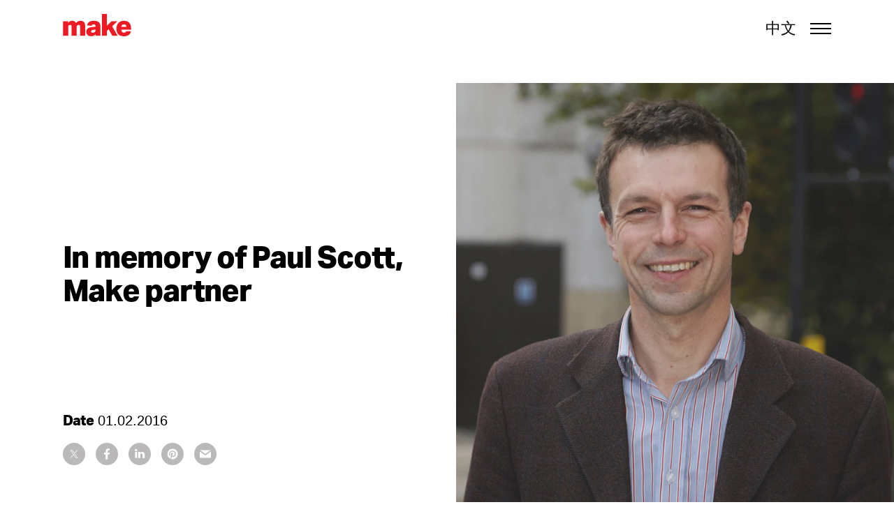

--- FILE ---
content_type: text/html; charset=UTF-8
request_url: https://www.makearchitects.com/media/news-events/memory-paul-scott-make-partner/
body_size: 409100
content:

<!DOCTYPE html>
<!--

Designed & Built by Six
http://madebysix.com
@madebysix

-->
<html>
<head>
    <meta charset="utf-8" />
    <title>In memory of Paul Scott, Make partner - Make Architects</title>
        <link rel="stylesheet" href="https://use.typekit.net/nil7tlc.css">

    <!-- Google tag (gtag.js) -->
    <script async src="https://www.googletagmanager.com/gtag/js?id=G-63WJZFVX85"></script>
    <script>
    window.dataLayer = window.dataLayer || [];
    function gtag(){dataLayer.push(arguments);}
    gtag('js', new Date());

    gtag('config', 'G-63WJZFVX85');
    </script>

    <!--<link rel="dns-prefetch" href="//ajax.googleapis.com">
    <link rel="dns-prefetch" href="//www.google-analytics.com">
    <link rel="dns-prefetch" href="//fast.fonts.net">-->

    <meta name="viewport" content="width=device-width, initial-scale=1.0" />

    <link rel="shortcut icon" href="https://www.makearchitects.com/wp-content/themes/make/assets/img/favicon.ico?ver=1" type="image/x-icon"/>
    <link rel="apple-touch-icon" href="https://www.makearchitects.com/wp-content/themes/make/assets/img/apple-touch-icon.icns"/>

    <meta name='robots' content='index, follow, max-image-preview:large, max-snippet:-1, max-video-preview:-1' />
	<style>img:is([sizes="auto" i], [sizes^="auto," i]) { contain-intrinsic-size: 3000px 1500px }</style>
	<link rel="alternate" href="https://www.makearchitects.com/media/news-events/memory-paul-scott-make-partner/" hreflang="en" />
<link rel="alternate" href="https://www.makearchitects.com/zh/%25E5%25AA%2592%25E4%25BD%2593/%25E6%2596%25B0%25E9%2597%25BB%25E4%25B8%258E%25E4%25BA%258B%25E4%25BB%25B6/in-memory-of-paul-scott-make-partner/" hreflang="zh" />

	<!-- This site is optimized with the Yoast SEO plugin v24.9 - https://yoast.com/wordpress/plugins/seo/ -->
	<meta name="description" content="Paul Scott – gifted architect, inspirational mentor, and devoted husband and father – tragically passed away on Sunday, 24 January, age 50, after an all-too-short but courageous battle with cancer." />
	<link rel="canonical" href="https://www.makearchitects.com/media/news-events/memory-paul-scott-make-partner/" />
	<meta property="og:locale" content="en_GB" />
	<meta property="og:locale:alternate" content="zh_CN" />
	<meta property="og:type" content="article" />
	<meta property="og:title" content="In memory of Paul Scott, Make partner - Make Architects" />
	<meta property="og:description" content="Paul Scott – gifted architect, inspirational mentor, and devoted husband and father – tragically passed away on Sunday, 24 January, age 50, after an all-too-short but courageous battle with cancer." />
	<meta property="og:url" content="https://www.makearchitects.com/media/news-events/memory-paul-scott-make-partner/" />
	<meta property="og:site_name" content="Make Architects" />
	<meta property="article:publisher" content="https://www.facebook.com/makearchitects" />
	<meta property="article:modified_time" content="2023-03-23T16:22:18+00:00" />
	<meta property="og:image" content="https://makearchitect.wpengine.com/wp-content/uploads/2018/02/PaulScott-Make.jpg" />
	<meta property="og:image:width" content="1969" />
	<meta property="og:image:height" content="1969" />
	<meta property="og:image:type" content="image/jpeg" />
	<meta name="twitter:card" content="summary_large_image" />
	<meta name="twitter:site" content="@makearchitects" />
	<script type="application/ld+json" class="yoast-schema-graph">{"@context":"https://schema.org","@graph":[{"@type":"WebPage","@id":"https://www.makearchitects.com/media/news-events/memory-paul-scott-make-partner/","url":"https://www.makearchitects.com/media/news-events/memory-paul-scott-make-partner/","name":"In memory of Paul Scott, Make partner - Make Architects","isPartOf":{"@id":"https://www.makearchitects.com/#website"},"primaryImageOfPage":{"@id":"https://www.makearchitects.com/media/news-events/memory-paul-scott-make-partner/#primaryimage"},"image":{"@id":"https://www.makearchitects.com/media/news-events/memory-paul-scott-make-partner/#primaryimage"},"thumbnailUrl":"https://www.makearchitects.com/wp-content/uploads/2018/02/PaulScott-Make.jpg","datePublished":"2018-01-23T11:31:06+00:00","dateModified":"2023-03-23T16:22:18+00:00","description":"Paul Scott – gifted architect, inspirational mentor, and devoted husband and father – tragically passed away on Sunday, 24 January, age 50, after an all-too-short but courageous battle with cancer.","breadcrumb":{"@id":"https://www.makearchitects.com/media/news-events/memory-paul-scott-make-partner/#breadcrumb"},"inLanguage":"en-GB","potentialAction":[{"@type":"ReadAction","target":["https://www.makearchitects.com/media/news-events/memory-paul-scott-make-partner/"]}]},{"@type":"ImageObject","inLanguage":"en-GB","@id":"https://www.makearchitects.com/media/news-events/memory-paul-scott-make-partner/#primaryimage","url":"https://www.makearchitects.com/wp-content/uploads/2018/02/PaulScott-Make.jpg","contentUrl":"https://www.makearchitects.com/wp-content/uploads/2018/02/PaulScott-Make.jpg","width":1969,"height":1969},{"@type":"BreadcrumbList","@id":"https://www.makearchitects.com/media/news-events/memory-paul-scott-make-partner/#breadcrumb","itemListElement":[{"@type":"ListItem","position":1,"name":"Home","item":"https://www.makearchitects.com/"},{"@type":"ListItem","position":2,"name":"Articles","item":"https://www.makearchitects.com/media/news-events/"},{"@type":"ListItem","position":3,"name":"In memory of Paul Scott, Make partner"}]},{"@type":"WebSite","@id":"https://www.makearchitects.com/#website","url":"https://www.makearchitects.com/","name":"Make Architects","description":"Award-winning international architecture","publisher":{"@id":"https://www.makearchitects.com/#organization"},"potentialAction":[{"@type":"SearchAction","target":{"@type":"EntryPoint","urlTemplate":"https://www.makearchitects.com/?s={search_term_string}"},"query-input":{"@type":"PropertyValueSpecification","valueRequired":true,"valueName":"search_term_string"}}],"inLanguage":"en-GB"},{"@type":"Organization","@id":"https://www.makearchitects.com/#organization","name":"Make Architects","url":"https://www.makearchitects.com/","logo":{"@type":"ImageObject","inLanguage":"en-GB","@id":"https://www.makearchitects.com/#/schema/logo/image/","url":"https://www.makearchitects.com/wp-content/uploads/2019/08/Make-logo_AG_RGB_red_300dpi.jpg","contentUrl":"https://www.makearchitects.com/wp-content/uploads/2019/08/Make-logo_AG_RGB_red_300dpi.jpg","width":1181,"height":393,"caption":"Make Architects"},"image":{"@id":"https://www.makearchitects.com/#/schema/logo/image/"},"sameAs":["https://www.facebook.com/makearchitects","https://x.com/makearchitects","https://www.instagram.com/make_architects/","https://www.linkedin.com/company/make-architects/","https://www.youtube.com/makearchitects"]}]}</script>
	<!-- / Yoast SEO plugin. -->


<link rel='dns-prefetch' href='//cdnjs.cloudflare.com' />
<link rel='dns-prefetch' href='//storage.googleapis.com' />
<link rel='stylesheet' id='wp-block-library-css' href='https://www.makearchitects.com/wp-includes/css/dist/block-library/style.min.css?ver=6.8.3' type='text/css' media='all' />
<style id='classic-theme-styles-inline-css' type='text/css'>
/*! This file is auto-generated */
.wp-block-button__link{color:#fff;background-color:#32373c;border-radius:9999px;box-shadow:none;text-decoration:none;padding:calc(.667em + 2px) calc(1.333em + 2px);font-size:1.125em}.wp-block-file__button{background:#32373c;color:#fff;text-decoration:none}
</style>
<style id='global-styles-inline-css' type='text/css'>
:root{--wp--preset--aspect-ratio--square: 1;--wp--preset--aspect-ratio--4-3: 4/3;--wp--preset--aspect-ratio--3-4: 3/4;--wp--preset--aspect-ratio--3-2: 3/2;--wp--preset--aspect-ratio--2-3: 2/3;--wp--preset--aspect-ratio--16-9: 16/9;--wp--preset--aspect-ratio--9-16: 9/16;--wp--preset--color--black: #000000;--wp--preset--color--cyan-bluish-gray: #abb8c3;--wp--preset--color--white: #ffffff;--wp--preset--color--pale-pink: #f78da7;--wp--preset--color--vivid-red: #cf2e2e;--wp--preset--color--luminous-vivid-orange: #ff6900;--wp--preset--color--luminous-vivid-amber: #fcb900;--wp--preset--color--light-green-cyan: #7bdcb5;--wp--preset--color--vivid-green-cyan: #00d084;--wp--preset--color--pale-cyan-blue: #8ed1fc;--wp--preset--color--vivid-cyan-blue: #0693e3;--wp--preset--color--vivid-purple: #9b51e0;--wp--preset--gradient--vivid-cyan-blue-to-vivid-purple: linear-gradient(135deg,rgba(6,147,227,1) 0%,rgb(155,81,224) 100%);--wp--preset--gradient--light-green-cyan-to-vivid-green-cyan: linear-gradient(135deg,rgb(122,220,180) 0%,rgb(0,208,130) 100%);--wp--preset--gradient--luminous-vivid-amber-to-luminous-vivid-orange: linear-gradient(135deg,rgba(252,185,0,1) 0%,rgba(255,105,0,1) 100%);--wp--preset--gradient--luminous-vivid-orange-to-vivid-red: linear-gradient(135deg,rgba(255,105,0,1) 0%,rgb(207,46,46) 100%);--wp--preset--gradient--very-light-gray-to-cyan-bluish-gray: linear-gradient(135deg,rgb(238,238,238) 0%,rgb(169,184,195) 100%);--wp--preset--gradient--cool-to-warm-spectrum: linear-gradient(135deg,rgb(74,234,220) 0%,rgb(151,120,209) 20%,rgb(207,42,186) 40%,rgb(238,44,130) 60%,rgb(251,105,98) 80%,rgb(254,248,76) 100%);--wp--preset--gradient--blush-light-purple: linear-gradient(135deg,rgb(255,206,236) 0%,rgb(152,150,240) 100%);--wp--preset--gradient--blush-bordeaux: linear-gradient(135deg,rgb(254,205,165) 0%,rgb(254,45,45) 50%,rgb(107,0,62) 100%);--wp--preset--gradient--luminous-dusk: linear-gradient(135deg,rgb(255,203,112) 0%,rgb(199,81,192) 50%,rgb(65,88,208) 100%);--wp--preset--gradient--pale-ocean: linear-gradient(135deg,rgb(255,245,203) 0%,rgb(182,227,212) 50%,rgb(51,167,181) 100%);--wp--preset--gradient--electric-grass: linear-gradient(135deg,rgb(202,248,128) 0%,rgb(113,206,126) 100%);--wp--preset--gradient--midnight: linear-gradient(135deg,rgb(2,3,129) 0%,rgb(40,116,252) 100%);--wp--preset--font-size--small: 13px;--wp--preset--font-size--medium: 20px;--wp--preset--font-size--large: 36px;--wp--preset--font-size--x-large: 42px;--wp--preset--spacing--20: 0.44rem;--wp--preset--spacing--30: 0.67rem;--wp--preset--spacing--40: 1rem;--wp--preset--spacing--50: 1.5rem;--wp--preset--spacing--60: 2.25rem;--wp--preset--spacing--70: 3.38rem;--wp--preset--spacing--80: 5.06rem;--wp--preset--shadow--natural: 6px 6px 9px rgba(0, 0, 0, 0.2);--wp--preset--shadow--deep: 12px 12px 50px rgba(0, 0, 0, 0.4);--wp--preset--shadow--sharp: 6px 6px 0px rgba(0, 0, 0, 0.2);--wp--preset--shadow--outlined: 6px 6px 0px -3px rgba(255, 255, 255, 1), 6px 6px rgba(0, 0, 0, 1);--wp--preset--shadow--crisp: 6px 6px 0px rgba(0, 0, 0, 1);}:where(.is-layout-flex){gap: 0.5em;}:where(.is-layout-grid){gap: 0.5em;}body .is-layout-flex{display: flex;}.is-layout-flex{flex-wrap: wrap;align-items: center;}.is-layout-flex > :is(*, div){margin: 0;}body .is-layout-grid{display: grid;}.is-layout-grid > :is(*, div){margin: 0;}:where(.wp-block-columns.is-layout-flex){gap: 2em;}:where(.wp-block-columns.is-layout-grid){gap: 2em;}:where(.wp-block-post-template.is-layout-flex){gap: 1.25em;}:where(.wp-block-post-template.is-layout-grid){gap: 1.25em;}.has-black-color{color: var(--wp--preset--color--black) !important;}.has-cyan-bluish-gray-color{color: var(--wp--preset--color--cyan-bluish-gray) !important;}.has-white-color{color: var(--wp--preset--color--white) !important;}.has-pale-pink-color{color: var(--wp--preset--color--pale-pink) !important;}.has-vivid-red-color{color: var(--wp--preset--color--vivid-red) !important;}.has-luminous-vivid-orange-color{color: var(--wp--preset--color--luminous-vivid-orange) !important;}.has-luminous-vivid-amber-color{color: var(--wp--preset--color--luminous-vivid-amber) !important;}.has-light-green-cyan-color{color: var(--wp--preset--color--light-green-cyan) !important;}.has-vivid-green-cyan-color{color: var(--wp--preset--color--vivid-green-cyan) !important;}.has-pale-cyan-blue-color{color: var(--wp--preset--color--pale-cyan-blue) !important;}.has-vivid-cyan-blue-color{color: var(--wp--preset--color--vivid-cyan-blue) !important;}.has-vivid-purple-color{color: var(--wp--preset--color--vivid-purple) !important;}.has-black-background-color{background-color: var(--wp--preset--color--black) !important;}.has-cyan-bluish-gray-background-color{background-color: var(--wp--preset--color--cyan-bluish-gray) !important;}.has-white-background-color{background-color: var(--wp--preset--color--white) !important;}.has-pale-pink-background-color{background-color: var(--wp--preset--color--pale-pink) !important;}.has-vivid-red-background-color{background-color: var(--wp--preset--color--vivid-red) !important;}.has-luminous-vivid-orange-background-color{background-color: var(--wp--preset--color--luminous-vivid-orange) !important;}.has-luminous-vivid-amber-background-color{background-color: var(--wp--preset--color--luminous-vivid-amber) !important;}.has-light-green-cyan-background-color{background-color: var(--wp--preset--color--light-green-cyan) !important;}.has-vivid-green-cyan-background-color{background-color: var(--wp--preset--color--vivid-green-cyan) !important;}.has-pale-cyan-blue-background-color{background-color: var(--wp--preset--color--pale-cyan-blue) !important;}.has-vivid-cyan-blue-background-color{background-color: var(--wp--preset--color--vivid-cyan-blue) !important;}.has-vivid-purple-background-color{background-color: var(--wp--preset--color--vivid-purple) !important;}.has-black-border-color{border-color: var(--wp--preset--color--black) !important;}.has-cyan-bluish-gray-border-color{border-color: var(--wp--preset--color--cyan-bluish-gray) !important;}.has-white-border-color{border-color: var(--wp--preset--color--white) !important;}.has-pale-pink-border-color{border-color: var(--wp--preset--color--pale-pink) !important;}.has-vivid-red-border-color{border-color: var(--wp--preset--color--vivid-red) !important;}.has-luminous-vivid-orange-border-color{border-color: var(--wp--preset--color--luminous-vivid-orange) !important;}.has-luminous-vivid-amber-border-color{border-color: var(--wp--preset--color--luminous-vivid-amber) !important;}.has-light-green-cyan-border-color{border-color: var(--wp--preset--color--light-green-cyan) !important;}.has-vivid-green-cyan-border-color{border-color: var(--wp--preset--color--vivid-green-cyan) !important;}.has-pale-cyan-blue-border-color{border-color: var(--wp--preset--color--pale-cyan-blue) !important;}.has-vivid-cyan-blue-border-color{border-color: var(--wp--preset--color--vivid-cyan-blue) !important;}.has-vivid-purple-border-color{border-color: var(--wp--preset--color--vivid-purple) !important;}.has-vivid-cyan-blue-to-vivid-purple-gradient-background{background: var(--wp--preset--gradient--vivid-cyan-blue-to-vivid-purple) !important;}.has-light-green-cyan-to-vivid-green-cyan-gradient-background{background: var(--wp--preset--gradient--light-green-cyan-to-vivid-green-cyan) !important;}.has-luminous-vivid-amber-to-luminous-vivid-orange-gradient-background{background: var(--wp--preset--gradient--luminous-vivid-amber-to-luminous-vivid-orange) !important;}.has-luminous-vivid-orange-to-vivid-red-gradient-background{background: var(--wp--preset--gradient--luminous-vivid-orange-to-vivid-red) !important;}.has-very-light-gray-to-cyan-bluish-gray-gradient-background{background: var(--wp--preset--gradient--very-light-gray-to-cyan-bluish-gray) !important;}.has-cool-to-warm-spectrum-gradient-background{background: var(--wp--preset--gradient--cool-to-warm-spectrum) !important;}.has-blush-light-purple-gradient-background{background: var(--wp--preset--gradient--blush-light-purple) !important;}.has-blush-bordeaux-gradient-background{background: var(--wp--preset--gradient--blush-bordeaux) !important;}.has-luminous-dusk-gradient-background{background: var(--wp--preset--gradient--luminous-dusk) !important;}.has-pale-ocean-gradient-background{background: var(--wp--preset--gradient--pale-ocean) !important;}.has-electric-grass-gradient-background{background: var(--wp--preset--gradient--electric-grass) !important;}.has-midnight-gradient-background{background: var(--wp--preset--gradient--midnight) !important;}.has-small-font-size{font-size: var(--wp--preset--font-size--small) !important;}.has-medium-font-size{font-size: var(--wp--preset--font-size--medium) !important;}.has-large-font-size{font-size: var(--wp--preset--font-size--large) !important;}.has-x-large-font-size{font-size: var(--wp--preset--font-size--x-large) !important;}
:where(.wp-block-post-template.is-layout-flex){gap: 1.25em;}:where(.wp-block-post-template.is-layout-grid){gap: 1.25em;}
:where(.wp-block-columns.is-layout-flex){gap: 2em;}:where(.wp-block-columns.is-layout-grid){gap: 2em;}
:root :where(.wp-block-pullquote){font-size: 1.5em;line-height: 1.6;}
</style>
<link rel='stylesheet' id='menu-image-css' href='https://www.makearchitects.com/wp-content/plugins/menu-image/includes/css/menu-image.css?ver=3.12' type='text/css' media='all' />
<link rel='stylesheet' id='dashicons-css' href='https://www.makearchitects.com/wp-includes/css/dashicons.min.css?ver=6.8.3' type='text/css' media='all' />
<link rel='stylesheet' id='six_mainstyle-css' href='https://www.makearchitects.com/wp-content/themes/make/assets/css/main.css?ver=1749217281' type='text/css' media='all' />
<link rel='stylesheet' id='searchwp-forms-css' href='https://www.makearchitects.com/wp-content/plugins/searchwp/assets/css/frontend/search-forms.css?ver=4.3.18' type='text/css' media='all' />
<script type="text/javascript" src="//storage.googleapis.com/vrview/2.0/build/vrview.min.js?ver=6.8.3" id="vrview-js"></script>
<link rel="https://api.w.org/" href="https://www.makearchitects.com/wp-json/" /><link rel="EditURI" type="application/rsd+xml" title="RSD" href="https://www.makearchitects.com/xmlrpc.php?rsd" />
<link rel='shortlink' href='https://www.makearchitects.com/?p=3560' />
<link rel="alternate" title="oEmbed (JSON)" type="application/json+oembed" href="https://www.makearchitects.com/wp-json/oembed/1.0/embed?url=https%3A%2F%2Fwww.makearchitects.com%2Fmedia%2Fnews-events%2Fmemory-paul-scott-make-partner%2F" />
<link rel="alternate" title="oEmbed (XML)" type="text/xml+oembed" href="https://www.makearchitects.com/wp-json/oembed/1.0/embed?url=https%3A%2F%2Fwww.makearchitects.com%2Fmedia%2Fnews-events%2Fmemory-paul-scott-make-partner%2F&#038;format=xml" />

   <script>
      (function(i,s,o,g,r,a,m){i['GoogleAnalyticsObject']=r;i[r]=i[r]||function(){
      (i[r].q=i[r].q||[]).push(arguments)},i[r].l=1*new Date();a=s.createElement(o),
      m=s.getElementsByTagName(o)[0];a.async=1;a.src=g;m.parentNode.insertBefore(a,m)
      })(window,document,'script','//www.google-analytics.com/analytics.js','ga');
      ga('create', 'UA-62161-3', 'auto');
      ga('send', 'pageview');
   </script>

		<style type="text/css" id="wp-custom-css">
			.mb50 {
	margin-bottom: 50px!important;
}		</style>
		</head>

<body class="wp-singular cpt_news_events-template-default single single-cpt_news_events postid-3560 wp-theme-make no-full-bleed pll-en-gb medianews-eventsmemory-paul-scott-make-partner">
    <div id="app" class="site">
        
        <div class="wp-singular cpt_news_events-template-default single single-cpt_news_events postid-3560 wp-theme-make site-class no-full-bleed pll-en-gb medianews-eventsmemory-paul-scott-make-partner"" class="post-3560 cpt_news_events type-cpt_news_events status-publish has-post-thumbnail hentry">
            <main class="l-main">
                <header class="[ l-header l-header--int ] headroom">
                    <div class="grid__container">
                        <div class="container container--flex">
                            <section class="l-header__col">
                                <a href="https://www.makearchitects.com" class="[ l-header__logo  ] [ c-logo c-logo--white ]">
                                    <svg xmlns="http://www.w3.org/2000/svg" viewBox="0 0 100 33"><path d="M13.597 10.126c1.342 0 2.5.288 3.471.862.972.575 1.705 1.412 2.198 2.508.877-1.123 1.842-1.966 2.897-2.529 1.054-.56 2.293-.841 3.717-.841 2.136 0 3.785.644 4.95 1.932 1.164 1.287 1.746 3.218 1.746 5.79V32.35h-7.434V18.67c0-.957-.181-1.601-.536-1.93-.356-.328-.863-.493-1.52-.493-.438 0-.821.054-1.15.165-.328.11-.642.315-.944.616a2.933 2.933 0 0 0-.595.862c-.152.33-.227.795-.227 1.396v13.063h-7.435V18.67c0-.957-.18-1.601-.534-1.93-.356-.328-.863-.493-1.521-.493-.438 0-.82.054-1.15.165-.328.11-.642.315-.944.616a2.948 2.948 0 0 0-.596.862c-.15.33-.224.795-.224 1.396v13.063H.329V10.784h7.23v2.712c.711-1.014 2.176-3.37 6.038-3.37zM54.442 15.323c-.327-1.081-.862-2.006-1.6-2.773-.74-.766-1.72-1.362-2.938-1.787-1.22-.424-2.732-.637-4.54-.637-2.903 0-5.191.562-6.86 1.684-1.67 1.124-2.697 2.835-3.081 5.134l6.696.535c.247-1.424 1.22-2.135 2.915-2.135.795 0 1.453.205 1.973.614.521.412.78 1.152.78 2.22v.862l-3.245.164a27.667 27.667 0 0 0-4.067.515c-1.26.26-2.355.67-3.285 1.231a6.31 6.31 0 0 0-2.198 2.177c-.534.891-.801 1.994-.801 3.307 0 1.15.198 2.13.596 2.938.397.807.93 1.479 1.601 2.013a6.52 6.52 0 0 0 2.321 1.17c.877.247 1.793.37 2.752.37 1.424 0 2.65-.254 3.677-.76 1.028-.507 1.98-1.225 2.855-2.158v2.342h6.943V18.958c0-1.341-.164-2.552-.494-3.635zm-6.696 8.647c0 1.288-.375 2.253-1.128 2.895-.754.645-1.705.966-2.856.966-.766 0-1.363-.15-1.788-.452-.423-.301-.635-.807-.635-1.52 0-.711.28-1.286.842-1.725.561-.439 1.622-.698 3.184-.78l2.381-.125v.74zM66.892 22.609l-2.53 2.398v7.342H57.09V-.008h7.27v17.363l6.778-6.571h8.65l-7.791 7.476 8.098 14.09H72.25z"/><path d="M99.671 20.97c0-1.643-.22-3.134-.657-4.476-.437-1.342-1.095-2.487-1.971-3.432-.878-.944-1.96-1.668-3.246-2.175-1.288-.507-2.78-.761-4.477-.761-1.7 0-3.226.262-4.582.781-1.354.521-2.505 1.282-3.448 2.28-.947.999-1.678 2.232-2.198 3.696-.522 1.466-.782 3.143-.782 5.032 0 3.561.916 6.3 2.752 8.216 1.835 1.917 4.561 2.877 8.175 2.877 2.903 0 5.232-.632 6.98-1.891 1.756-1.26 2.852-3.163 3.29-5.71h-6.943c-.41 1.507-1.546 2.26-3.409 2.26-1.206 0-2.087-.335-2.65-1.006-.56-.67-.91-1.789-1.048-3.348h14.214v-2.342zm-14.214-1.888c.11-1.15.466-2.054 1.07-2.712.602-.657 1.533-.986 2.793-.986 1.15 0 2.007.288 2.566.863.562.576.87 1.52.924 2.835h-7.353z"/></svg>
                                                                                                        </a>
                            </section>
                            <section class="l-header__col">
                                <div class="[ l-nav l-nav--main ] [ cf ]">
                                    <span class="l-nav__m-back"><svg xmlns="http://www.w3.org/2000/svg" viewBox="0 0 9.79 16" width="10" height="17"><path d="M3.56 8l6.23-6.23L8 0 1.77 6.23 0 8l1.77 1.77L8 16l1.77-1.77z"/></svg></span>
                                    <ul id="menu-primary-menu" class="list--bare"><li id="menu-item-1854" class="menu-item menu-item-type-custom menu-item-object-custom menu-item-has-children menu-item-1854"><a>Meet Make</a>
<ul class="sub-menu">
	<li id="menu-item-139" class="menu-item menu-item-type-post_type menu-item-object-page menu-item-139"><a href="https://www.makearchitects.com/meet-make/who-we-are/" class="menu-image-title-before menu-image-hovered"><span class="menu-image-title-before menu-image-title">Who we are</span><span class='menu-image-hover-wrapper'><img width="2560" height="1707" src="https://www.makearchitects.com/wp-content/uploads/2023/12/Make-Neutral-Day-Healthy-Buildings-Healthy-People-3-scaled.jpg" class="menu-image menu-image-title-before" alt="" decoding="async" fetchpriority="high" /><img width="2560" height="1707" src="https://www.makearchitects.com/wp-content/uploads/2023/12/Make-Neutral-Day-Healthy-Buildings-Healthy-People-3-scaled.jpg" class="hovered-image menu-image-title-before" alt="" style="margin-left: -2560px;" decoding="async" /></span></a></li>
	<li id="menu-item-137" class="menu-item menu-item-type-post_type menu-item-object-page menu-item-137"><a href="https://www.makearchitects.com/meet-make/meet-the-makers/" class="menu-image-title-before menu-image-hovered"><span class="menu-image-title-before menu-image-title">Meet the Makers</span><span class='menu-image-hover-wrapper'><img width="2560" height="1440" src="https://www.makearchitects.com/wp-content/uploads/2025/12/E_251022_N3_weblandscape-scaled.jpg" class="menu-image menu-image-title-before" alt="" decoding="async" /><img width="2560" height="1440" src="https://www.makearchitects.com/wp-content/uploads/2025/12/E_251022_N3_weblandscape-scaled.jpg" class="hovered-image menu-image-title-before" alt="" style="margin-left: -2560px;" decoding="async" /></span></a></li>
	<li id="menu-item-11916" class="menu-item menu-item-type-post_type menu-item-object-page menu-item-11916"><a href="https://www.makearchitects.com/meet-make/equity-diversity-inclusion/" class="menu-image-title-before menu-image-hovered"><span class="menu-image-title-before menu-image-title">Equity, Diversity &#038; Inclusion</span><span class='menu-image-hover-wrapper'><img width="2560" height="1842" src="https://www.makearchitects.com/wp-content/uploads/2023/11/M_230811_N4_weblandscape-1-scaled.jpg" class="menu-image menu-image-title-before" alt="" decoding="async" /><img width="2560" height="1842" src="https://www.makearchitects.com/wp-content/uploads/2023/11/M_230811_N4_weblandscape-1-scaled.jpg" class="hovered-image menu-image-title-before" alt="" style="margin-left: -2560px;" decoding="async" /></span></a></li>
	<li id="menu-item-133" class="menu-item menu-item-type-post_type menu-item-object-page menu-item-133"><a href="https://www.makearchitects.com/meet-make/careers/" class="menu-image-title-before menu-image-hovered"><span class="menu-image-title-before menu-image-title">Careers</span><span class='menu-image-hover-wrapper'><img width="2560" height="1440" src="https://www.makearchitects.com/wp-content/uploads/2023/10/Make-London-Studio-2022_17-scaled-1.jpeg" class="menu-image menu-image-title-before" alt="" decoding="async" /><img width="2560" height="1440" src="https://www.makearchitects.com/wp-content/uploads/2023/10/Make-London-Studio-2022_17-scaled-1.jpeg" class="hovered-image menu-image-title-before" alt="" style="margin-left: -2560px;" decoding="async" /></span></a></li>
</ul>
</li>
<li id="menu-item-13788" class="menu-item menu-item-type-custom menu-item-object-custom menu-item-has-children menu-item-13788"><a href="https://www.makearchitects.com/projects/">Work</a>
<ul class="sub-menu">
	<li id="menu-item-19152" class="menu-item menu-item-type-post_type menu-item-object-page menu-item-19152"><a href="https://www.makearchitects.com/architecture/" class="menu-image-title-before menu-image-hovered"><span class="menu-image-title-before menu-image-title">Architecture</span><span class='menu-image-hover-wrapper'><img width="2560" height="1638" src="https://www.makearchitects.com/wp-content/uploads/2025/05/00750_00_N1052_webportrait-scaled.jpg" class="menu-image menu-image-title-before" alt="" decoding="async" /><img width="2560" height="1638" src="https://www.makearchitects.com/wp-content/uploads/2025/05/00750_00_N1052_webportrait-scaled.jpg" class="hovered-image menu-image-title-before" alt="" style="margin-left: -2560px;" decoding="async" /></span></a></li>
	<li id="menu-item-19153" class="menu-item menu-item-type-post_type menu-item-object-page menu-item-19153"><a href="https://www.makearchitects.com/interiors/" class="menu-image-title-before menu-image-hovered"><span class="menu-image-title-before menu-image-title">Interiors</span><span class='menu-image-hover-wrapper'><img width="2560" height="2051" src="https://www.makearchitects.com/wp-content/uploads/2025/05/Gleeds-Fitout_4-scaled.jpg" class="menu-image menu-image-title-before" alt="" decoding="async" /><img width="2560" height="2051" src="https://www.makearchitects.com/wp-content/uploads/2025/05/Gleeds-Fitout_4-scaled.jpg" class="hovered-image menu-image-title-before" alt="" style="margin-left: -2560px;" decoding="async" /></span></a></li>
	<li id="menu-item-13787" class="menu-item menu-item-type-post_type menu-item-object-page menu-item-13787"><a href="https://www.makearchitects.com/featured-projects/" class="menu-image-title-before menu-image-hovered"><span class="menu-image-title-before menu-image-title">Case studies</span><span class='menu-image-hover-wrapper'><img width="2560" height="1707" src="https://www.makearchitects.com/wp-content/uploads/2023/03/Harrods-Basil-Street-cMake-2-scaled.jpg" class="menu-image menu-image-title-before" alt="" decoding="async" /><img width="2560" height="1707" src="https://www.makearchitects.com/wp-content/uploads/2023/03/Harrods-Basil-Street-cMake-2-scaled.jpg" class="hovered-image menu-image-title-before" alt="" style="margin-left: -2560px;" decoding="async" /></span></a></li>
</ul>
</li>
<li id="menu-item-16542" class="menu-item menu-item-type-custom menu-item-object-custom menu-item-has-children menu-item-16542"><a href="https://www.makearchitects.com/sustainability/ethos/">Sustainability</a>
<ul class="sub-menu">
	<li id="menu-item-19433" class="menu-item menu-item-type-post_type menu-item-object-page menu-item-19433"><a href="https://www.makearchitects.com/sustainability/planet/" class="menu-image-title-before menu-image-hovered"><span class="menu-image-title-before menu-image-title">Planet</span><span class='menu-image-hover-wrapper'><img width="2560" height="1707" src="https://www.makearchitects.com/wp-content/uploads/2024/12/Make-Neutral-Day-2024-Reusing-the-city-Oliver-Hall-scaled.jpg" class="menu-image menu-image-title-before" alt="" decoding="async" /><img width="2560" height="1707" src="https://www.makearchitects.com/wp-content/uploads/2024/12/Make-Neutral-Day-2024-Reusing-the-city-Oliver-Hall-scaled.jpg" class="hovered-image menu-image-title-before" alt="" style="margin-left: -2560px;" decoding="async" /></span></a></li>
	<li id="menu-item-19434" class="menu-item menu-item-type-post_type menu-item-object-page menu-item-19434"><a href="https://www.makearchitects.com/sustainability/community/" class="menu-image-title-before menu-image-hovered"><span class="menu-image-title-before menu-image-title">Community</span><span class='menu-image-hover-wrapper'><img width="2560" height="2048" src="https://www.makearchitects.com/wp-content/uploads/2022/11/ChobhamManor-Make-22-scaled.jpg" class="menu-image menu-image-title-before" alt="" decoding="async" /><img width="2560" height="2048" src="https://www.makearchitects.com/wp-content/uploads/2022/11/ChobhamManor-Make-22-scaled.jpg" class="hovered-image menu-image-title-before" alt="" style="margin-left: -2560px;" decoding="async" /></span></a></li>
	<li id="menu-item-19435" class="menu-item menu-item-type-post_type menu-item-object-page menu-item-19435"><a href="https://www.makearchitects.com/sustainability/commitment/" class="menu-image-title-before menu-image-hovered"><span class="menu-image-title-before menu-image-title">Commitment</span><span class='menu-image-hover-wrapper'><img width="2560" height="1706" src="https://www.makearchitects.com/wp-content/uploads/2023/12/Make-Neutral-Day-B-Corp-3-scaled.jpg" class="menu-image menu-image-title-before" alt="" decoding="async" /><img width="2560" height="1706" src="https://www.makearchitects.com/wp-content/uploads/2023/12/Make-Neutral-Day-B-Corp-3-scaled.jpg" class="hovered-image menu-image-title-before" alt="" style="margin-left: -2560px;" decoding="async" /></span></a></li>
	<li id="menu-item-17553" class="menu-item menu-item-type-post_type menu-item-object-page menu-item-17553"><a href="https://www.makearchitects.com/sustainability/our-footprint/" class="menu-image-title-before menu-image-hovered"><span class="menu-image-title-before menu-image-title">Our footprint</span><span class='menu-image-hover-wrapper'><img width="2560" height="1706" src="https://www.makearchitects.com/wp-content/uploads/2022/09/Make-Neutral-Day-2022-scaled.jpg" class="menu-image menu-image-title-before" alt="" decoding="async" /><img width="2560" height="1706" src="https://www.makearchitects.com/wp-content/uploads/2022/09/Make-Neutral-Day-2022-scaled.jpg" class="hovered-image menu-image-title-before" alt="" style="margin-left: -2560px;" decoding="async" /></span></a></li>
</ul>
</li>
<li id="menu-item-1855" class="menu-item menu-item-type-custom menu-item-object-custom menu-item-has-children menu-item-1855"><a>Media</a>
<ul class="sub-menu">
	<li id="menu-item-2955" class="menu-item menu-item-type-post_type menu-item-object-page menu-item-2955"><a href="https://www.makearchitects.com/media/news-events/" class="menu-image-title-before menu-image-hovered"><span class="menu-image-title-before menu-image-title">News &#038; events</span><span class='menu-image-hover-wrapper'><img width="2560" height="1706" src="https://www.makearchitects.com/wp-content/uploads/2025/12/E_251119_N3_weblandscape-scaled.jpg" class="menu-image menu-image-title-before" alt="" decoding="async" /><img width="2560" height="1706" src="https://www.makearchitects.com/wp-content/uploads/2025/12/E_251119_N3_weblandscape-scaled.jpg" class="hovered-image menu-image-title-before" alt="" style="margin-left: -2560px;" decoding="async" /></span></a></li>
	<li id="menu-item-3091" class="menu-item menu-item-type-post_type menu-item-object-page menu-item-3091"><a href="https://www.makearchitects.com/media/films/" class="menu-image-title-before menu-image-hovered"><span class="menu-image-title-before menu-image-title">Films</span><span class='menu-image-hover-wrapper'><img width="1920" height="1080" src="https://www.makearchitects.com/wp-content/uploads/2025/01/Chadstone-Link.jpg" class="menu-image menu-image-title-before" alt="" decoding="async" /><img width="1920" height="1080" src="https://www.makearchitects.com/wp-content/uploads/2025/01/Chadstone-Link.jpg" class="hovered-image menu-image-title-before" alt="" style="margin-left: -1920px;" decoding="async" /></span></a></li>
	<li id="menu-item-142" class="menu-item menu-item-type-post_type menu-item-object-page menu-item-142"><a href="https://www.makearchitects.com/media/awards/" class="menu-image-title-before menu-image-hovered"><span class="menu-image-title-before menu-image-title">Awards</span><span class='menu-image-hover-wrapper'><img width="2560" height="1947" src="https://www.makearchitects.com/wp-content/uploads/2023/10/Make-Awards-scaled-1.jpeg" class="menu-image menu-image-title-before" alt="" decoding="async" /><img width="2560" height="1947" src="https://www.makearchitects.com/wp-content/uploads/2023/10/Make-Awards-scaled-1.jpeg" class="hovered-image menu-image-title-before" alt="" style="margin-left: -2560px;" decoding="async" /></span></a></li>
	<li id="menu-item-146" class="menu-item menu-item-type-post_type menu-item-object-page menu-item-146"><a href="https://www.makearchitects.com/media/publications/" class="menu-image-title-before menu-image-hovered"><span class="menu-image-title-before menu-image-title">Publications</span><span class='menu-image-hover-wrapper'><img width="2560" height="1706" src="https://www.makearchitects.com/wp-content/uploads/2023/10/Publications-Exchange-Retail-scaled-1.jpeg" class="menu-image menu-image-title-before" alt="" decoding="async" /><img width="2560" height="1706" src="https://www.makearchitects.com/wp-content/uploads/2023/10/Publications-Exchange-Retail-scaled-1.jpeg" class="hovered-image menu-image-title-before" alt="" style="margin-left: -2560px;" decoding="async" /></span></a></li>
</ul>
</li>
<li id="menu-item-11047" class="menu-item menu-item-type-custom menu-item-object-custom menu-item-has-children menu-item-11047"><a href="https://makearchdev.wpengine.com/thinking/">Perspectives</a>
<ul class="sub-menu">
	<li id="menu-item-152" class="menu-item menu-item-type-post_type menu-item-object-page current_page_parent menu-item-152"><a href="https://www.makearchitects.com/thinking/" class="menu-image-title-before menu-image-hovered"><span class="menu-image-title-before menu-image-title">Articles</span><span class='menu-image-hover-wrapper'><img width="924" height="1152" src="https://www.makearchitects.com/wp-content/uploads/2023/11/ElephantPark-MakeArchitects-5-2048x1152-1.webp" class="menu-image menu-image-title-before" alt="" decoding="async" /><img width="924" height="1152" src="https://www.makearchitects.com/wp-content/uploads/2023/11/ElephantPark-MakeArchitects-5-2048x1152-1.webp" class="hovered-image menu-image-title-before" alt="" style="margin-left: -924px;" decoding="async" /></span></a></li>
	<li id="menu-item-16935" class="menu-item menu-item-type-custom menu-item-object-custom menu-item-16935"><a target="_blank" href="https://exchange.makearchitects.com/" class="menu-image-title-before menu-image-hovered"><span class="menu-image-title-before menu-image-title">Exchange</span><span class='menu-image-hover-wrapper'><img width="1920" height="1266" src="https://www.makearchitects.com/wp-content/uploads/2023/11/make-exchange.jpg" class="menu-image menu-image-title-before" alt="" decoding="async" /><img width="1920" height="1266" src="https://www.makearchitects.com/wp-content/uploads/2023/11/make-exchange.jpg" class="hovered-image menu-image-title-before" alt="" style="margin-left: -1920px;" decoding="async" /></span></a></li>
	<li id="menu-item-16936" class="menu-item menu-item-type-custom menu-item-object-custom menu-item-16936"><a target="_blank" href="https://www.futurespacesfoundation.org/" class="menu-image-title-before menu-image-hovered"><span class="menu-image-title-before menu-image-title">Future Spaces Foundation</span><span class='menu-image-hover-wrapper'><img width="2560" height="1706" src="https://www.makearchitects.com/wp-content/uploads/2023/11/01034_00_N767_weblandscape-scaled.jpg" class="menu-image menu-image-title-before" alt="" decoding="async" /><img width="2560" height="1706" src="https://www.makearchitects.com/wp-content/uploads/2023/11/01034_00_N767_weblandscape-scaled.jpg" class="hovered-image menu-image-title-before" alt="" style="margin-left: -2560px;" decoding="async" /></span></a></li>
	<li id="menu-item-11053" class="menu-item menu-item-type-post_type menu-item-object-page menu-item-11053"><a href="https://www.makearchitects.com/the-architecture-drawing-prize/" class="menu-image-title-before menu-image-hovered"><span class="menu-image-title-before menu-image-title">The Architecture Drawing Prize</span><span class='menu-image-hover-wrapper'><img width="1080" height="1920" src="https://www.makearchitects.com/wp-content/uploads/2025/11/TADP-STORY.jpg" class="menu-image menu-image-title-before" alt="" decoding="async" /><img width="1080" height="1920" src="https://www.makearchitects.com/wp-content/uploads/2025/11/TADP-STORY.jpg" class="hovered-image menu-image-title-before" alt="" style="margin-left: -1080px;" decoding="async" /></span></a></li>
	<li id="menu-item-12423" class="menu-item menu-item-type-post_type menu-item-object-page menu-item-12423"><a href="https://www.makearchitects.com/vault-of-contemporary-art/" class="menu-image-title-before menu-image-hovered"><span class="menu-image-title-before menu-image-title">Vault of Contemporary Art</span><span class='menu-image-hover-wrapper'><img width="1389" height="1440" src="https://www.makearchitects.com/wp-content/uploads/2023/11/210128_VCA_3-scaled-1.webp" class="menu-image menu-image-title-before" alt="" decoding="async" /><img width="1389" height="1440" src="https://www.makearchitects.com/wp-content/uploads/2023/11/210128_VCA_3-scaled-1.webp" class="hovered-image menu-image-title-before" alt="" style="margin-left: -1389px;" decoding="async" /></span></a></li>
</ul>
</li>
<li id="menu-item-1856" class="menu-item menu-item-type-custom menu-item-object-custom menu-item-has-children menu-item-1856"><a>Studios</a>
<ul class="sub-menu">
	<li id="menu-item-151" class="menu-item menu-item-type-post_type menu-item-object-page menu-item-151"><a href="https://www.makearchitects.com/studios/london/" class="menu-image-title-before menu-image-hovered"><span class="menu-image-title-before menu-image-title">London</span><span class='menu-image-hover-wrapper'><img width="1059" height="1333" src="https://www.makearchitects.com/wp-content/uploads/2023/11/Brompton-Road-facade-scaled-1.webp" class="menu-image menu-image-title-before" alt="" decoding="async" /><img width="1059" height="1333" src="https://www.makearchitects.com/wp-content/uploads/2023/11/Brompton-Road-facade-scaled-1.webp" class="hovered-image menu-image-title-before" alt="" style="margin-left: -1059px;" decoding="async" /></span></a></li>
	<li id="menu-item-149" class="menu-item menu-item-type-post_type menu-item-object-page menu-item-149"><a href="https://www.makearchitects.com/studios/hong-kong/" class="menu-image-title-before menu-image-hovered"><span class="menu-image-title-before menu-image-title">Hong Kong</span><span class='menu-image-hover-wrapper'><img width="703" height="800" src="https://www.makearchitects.com/wp-content/uploads/2025/05/01659_00_N265_crop.jpg" class="menu-image menu-image-title-before" alt="" decoding="async" /><img width="703" height="800" src="https://www.makearchitects.com/wp-content/uploads/2025/05/01659_00_N265_crop.jpg" class="hovered-image menu-image-title-before" alt="" style="margin-left: -703px;" decoding="async" /></span></a></li>
	<li id="menu-item-17266" class="menu-item menu-item-type-post_type menu-item-object-page menu-item-17266"><a href="https://www.makearchitects.com/studios/shanghai/" class="menu-image-title-before menu-image-hovered"><span class="menu-image-title-before menu-image-title">Shanghai</span><span class='menu-image-hover-wrapper'><img width="2560" height="1701" src="https://www.makearchitects.com/wp-content/uploads/2025/02/Lujiazui-Taikoo-Yuan-aerial-view-scaled.jpg" class="menu-image menu-image-title-before" alt="" decoding="async" /><img width="2560" height="1701" src="https://www.makearchitects.com/wp-content/uploads/2025/02/Lujiazui-Taikoo-Yuan-aerial-view-scaled.jpg" class="hovered-image menu-image-title-before" alt="" style="margin-left: -2560px;" decoding="async" /></span></a></li>
</ul>
</li>
<li data-search class="[ l-nav__m-search ] [ c-icon--search ]"><a href="javascript:void(0);" class=""><svg xmlns="http://www.w3.org/2000/svg" viewBox="0 0 19 19"><path d="M18.71 17.29l-7-7a6.52 6.52 0 1 0-1.41 1.41l7 7zM2 6.5A4.5 4.5 0 1 1 6.5 11 4.51 4.51 0 0 1 2 6.5z" fill="#000"></path></svg></a></li></ul>                                    <ul class="[ list--bare list--inline list--social ] l-nav__m-social"><li class="[ c-social__network  c-social__network--twitter ] [ c-icon c-icon--medium c-icon--mid-grey ]"><a href="https://twitter.com/makearchitects" target="_blank"><svg id="Group_1" data-name="Group 1" xmlns="http://www.w3.org/2000/svg" xmlns:xlink="http://www.w3.org/1999/xlink" width="32" height="32" viewBox="0 0 32 32">
  <g id="Layer_2" data-name="Layer 2">
    <path id="Layer_1" data-name="Layer 1" d="M16,0A16,16,0,1,0,32,16,16,16,0,0,0,16,0Zm5.59,13.9v.37A8.2,8.2,0,0,1,9,21.17,5.83,5.83,0,0,0,13.24,20a2.88,2.88,0,0,1-2.69-2,2.85,2.85,0,0,0,.54,0,2.81,2.81,0,0,0,.76-.1,2.88,2.88,0,0,1-2.31-2.8,2.89,2.89,0,0,0,1.31.36A2.89,2.89,0,0,1,10,11.58a8.19,8.19,0,0,0,5.94,3,2.84,2.84,0,0,1-.07-.66,2.88,2.88,0,0,1,5-2,5.75,5.75,0,0,0,1.83-.7,2.88,2.88,0,0,1-1.27,1.59A5.78,5.78,0,0,0,23,12.4a5.84,5.84,0,0,1-1.41,1.5Z"/>
    <rect id="Rectangle_1" data-name="Rectangle 1" width="17" height="15" transform="translate(7 8)"/>
  </g>
  <image id="logo-white" width="11" height="11.243" transform="translate(10.5 10.379)" xlink:href="[data-uri]"/>
</svg>
</a></li><li class="[ c-social__network  c-social__network--linkedin ] [ c-icon c-icon--medium c-icon--mid-grey ]"><a href="https://www.linkedin.com/company/make-architects/" target="_blank"><svg xmlns="http://www.w3.org/2000/svg" width="32" height="32" viewBox="0 0 32 32"><title>linkedin</title><g data-name="Layer 2"><path d="M23.16 21.82H20v-4.54c0-1.19-.48-2-1.55-2A1.57 1.57 0 0 0 17 16.36a2 2 0 0 0-.07.72v4.75h-3.06v-8.77H17v1.38A2.81 2.81 0 0 1 19.68 13c2 0 3.48 1.26 3.48 4zm-12.4-9.87a1.53 1.53 0 1 1 0-3 1.53 1.53 0 1 1 0 3zm1.44 9.87H9.46V13h2.74zM16 0a16 16 0 1 0 16 16A16 16 0 0 0 16 0z" data-name="Layer 1"/></g></svg></a></li><li class="[ c-social__network  c-social__network--instagram ] [ c-icon c-icon--medium c-icon--mid-grey ]"><a href="https://www.instagram.com/make_architects/" target="_blank"><svg xmlns="http://www.w3.org/2000/svg" width="32" height="32" viewBox="0 0 32 32"><title>instagram</title><g data-name="Layer 2"><g data-name="Layer 1"><path d="M16 0a16 16 0 1 0 16 16A16 16 0 0 0 16 0zm7 18.9a5.23 5.23 0 0 1-.32 1.7 3.48 3.48 0 0 1-.81 1.24 3.44 3.44 0 0 1-1.24.81 5.18 5.18 0 0 1-1.7.33h-5.78a5.19 5.19 0 0 1-1.7-.33 3.58 3.58 0 0 1-2.1-2A5 5 0 0 1 9 18.9v-5.78a5 5 0 0 1 .33-1.7 3.58 3.58 0 0 1 2.07-2.07A5.17 5.17 0 0 1 13.1 9h5.79a5.16 5.16 0 0 1 1.7.33 3.61 3.61 0 0 1 2.06 2.05 5.22 5.22 0 0 1 .32 1.7V16c.03 1.86.03 2.15.03 2.9z"/><circle cx="16" cy="16" r="2.34"/><path d="M21.47 11.86a2.13 2.13 0 0 0-.52-.81 2.23 2.23 0 0 0-.81-.53 3.94 3.94 0 0 0-1.3-.24h-5.68a3.93 3.93 0 0 0-1.3.24A2.22 2.22 0 0 0 11 11a2.13 2.13 0 0 0-.52.81 3.87 3.87 0 0 0-.24 1.3v5.68a3.87 3.87 0 0 0 .24 1.3 2.15 2.15 0 0 0 .52.81 2.18 2.18 0 0 0 .81.53 3.88 3.88 0 0 0 1.3.24h5.68a3.89 3.89 0 0 0 1.3-.24 2.19 2.19 0 0 0 .81-.53 2.14 2.14 0 0 0 .52-.81 3.87 3.87 0 0 0 .24-1.3v-5.63a3.86 3.86 0 0 0-.19-1.3zM16 19.61A3.61 3.61 0 1 1 19.6 16a3.6 3.6 0 0 1-3.6 3.61zm3.75-6.51a.84.84 0 1 1 .84-.84.84.84 0 0 1-.84.84z"/></g></g></svg></a></li><li class="[ c-social__network  c-social__network--vimeo ] [ c-icon c-icon--medium c-icon--mid-grey ]"><a href="https://www.vimeo.com/makearchitects" target="_blank"><svg xmlns="http://www.w3.org/2000/svg" width="32" height="32" viewBox="0 0 32 32"><title>vimeo</title><g data-name="Layer 2"><path d="M16 0a16 16 0 1 0 16 16A16 16 0 0 0 16 0zm4.15 18.28Q17.29 22 15.3 22q-1.23 0-2.08-2.26l-1.13-4.16q-.63-2.27-1.35-2.27a4.32 4.32 0 0 0-1.1.66L9 13.12l2-1.82a4.63 4.63 0 0 1 2.1-1.3q1.63-.16 2 2.23.41 2.58.57 3.21.47 2.14 1 2.14T18 16.24a5.42 5.42 0 0 0 1-2.11q.13-1.2-.94-1.19a2.68 2.68 0 0 0-1 .22q1-3.37 4-3.27 2.17.06 2 2.8-.13 2.04-2.91 5.59z" data-name="Layer 1"/></g></svg></a></li><li class="[ c-social__network  c-social__network--youtube ] [ c-icon c-icon--medium c-icon--mid-grey ]"><a href="https://www.youtube.com/makearchitects" target="_blank"><svg xmlns="http://www.w3.org/2000/svg" width="32" height="32" viewBox="0 0 32 32"><title>youtube</title><g data-name="Layer 2"><g data-name="Layer 1"><path d="M16 0a16 16 0 1 0 16 16A16 16 0 0 0 16 0zm7 18.51a2.37 2.37 0 0 1-2.32 2.42H11.4A2.37 2.37 0 0 1 9 18.59v-5.08a2.37 2.37 0 0 1 2.32-2.42h9.28a2.37 2.37 0 0 1 2.4 2.34v.06z"/><path d="M14.13 18.71l4.6-2.7-4.6-2.71v5.41z"/></g></g></svg></a></li><li class="[ c-social__network  c-social__network--wechat ] [ c-icon c-icon--medium c-icon--mid-grey ]"><a href="https://www.makearchitects.com/make-architects-on-wechat/" target="_blank"><svg xmlns="http://www.w3.org/2000/svg" xmlns:xlink="http://www.w3.org/1999/xlink" width="30" height="30" viewBox="0 0 30 30">
  <defs>
    <clipPath id="clip-path">
      <rect id="Rectangle_2844" data-name="Rectangle 2844" width="30" height="30" transform="translate(134.998 176.146)" fill="#bfbfbf"/>
    </clipPath>
    <clipPath id="clip-path-2">
      <rect id="Rectangle_2845" data-name="Rectangle 2845" width="21" height="16" transform="translate(266 1496)" fill="#fff" stroke="#707070" stroke-width="1"/>
    </clipPath>
  </defs>
  <g id="Group_5929" data-name="Group 5929" transform="translate(-261.588 -1489.146)">
    <g id="Group_5928" data-name="Group 5928" transform="translate(126.59 1313)" clip-path="url(#clip-path)">
      <path id="Path_14763" data-name="Path 14763" d="M165,191.146a15,15,0,1,1-15-15,15,15,0,0,1,15,15" fill="#bfbfbf"/>
    </g>
    <g id="Mask_Group_330" data-name="Mask Group 330" clip-path="url(#clip-path-2)">
      <image id="Image_5" data-name="Image 5" width="33" height="22" transform="translate(260 1493)" xlink:href="[data-uri]"/>
    </g>
  </g>
</svg>
</a></li></ul>                                </div>
                                <span data-search class="[ l-header__search ] [ c-icon--search ]"><svg xmlns="http://www.w3.org/2000/svg" viewBox="0 0 19 19"><path d="M18.71 17.29l-7-7a6.52 6.52 0 1 0-1.41 1.41l7 7zM2 6.5A4.5 4.5 0 1 1 6.5 11 4.51 4.51 0 0 1 2 6.5z"/></svg></span>
                                <span id="mobile-nav-toggle" class="l-header__nav-icon"><svg xmlns="http://www.w3.org/2000/svg" viewBox="0 0 30 16" width="30" height="16"><path d="M0 0h30v2H0zM0 7h30v2H0zM0 14h30v2H0z"/></svg></span>
                                	<li class="lang-item lang-item-424 lang-item-zh lang-item-first"><a  lang="zh-CN" hreflang="zh-CN" href="https://www.makearchitects.com/zh/%25E5%25AA%2592%25E4%25BD%2593/%25E6%2596%25B0%25E9%2597%25BB%25E4%25B8%258E%25E4%25BA%258B%25E4%25BB%25B6/in-memory-of-paul-scott-make-partner/">中文</a></li>
                            </section>
                        </div>
                    </div>
                </header>

	 

		
					
	
					<section class="two-cols-first-sticky">
				<div class="grid__container">

			<div class="grid__row">

				<div class="two-cols-first-sticky__head ">

										<div class="c-viewport-minus-header-wrapper "  style="position: sticky; position: -webkit-sticky;"  >

					<div class="spacer top">
							<div class="div">

							
							</div>
						</div>

						<div class="spacer"></div>

						<div class="spacer middle">

															<h1>
									In memory of Paul Scott, Make partner								</h1>
													</div>

						<div class="spacer bottom">
							<div class="div">

															<div class="meta">
																																					<div>
											<span class="label">Date</span>
											<span class="value">01.02.2016</span>
										</div>
																																			</div>
							
							<div class="share-buttons"><ul class="[ list--bare list--inline list--social ]"><li class="c-social__network c-social__network--twitter"><a href="https://twitter.com/intent/tweet?text=In+memory+of+Paul+Scott%2C+Make+partner&#038;url=https%3A%2F%2Fwww.makearchitects.com%2Fmedia%2Fnews-events%2Fmemory-paul-scott-make-partner%2F&#038;via=makearchitects" target="_blank"><svg id="Group_1" data-name="Group 1" xmlns="http://www.w3.org/2000/svg" xmlns:xlink="http://www.w3.org/1999/xlink" width="32" height="32" viewBox="0 0 32 32">
  <g id="Layer_2" data-name="Layer 2">
    <path id="Layer_1" data-name="Layer 1" d="M16,0A16,16,0,1,0,32,16,16,16,0,0,0,16,0Zm5.59,13.9v.37A8.2,8.2,0,0,1,9,21.17,5.83,5.83,0,0,0,13.24,20a2.88,2.88,0,0,1-2.69-2,2.85,2.85,0,0,0,.54,0,2.81,2.81,0,0,0,.76-.1,2.88,2.88,0,0,1-2.31-2.8,2.89,2.89,0,0,0,1.31.36A2.89,2.89,0,0,1,10,11.58a8.19,8.19,0,0,0,5.94,3,2.84,2.84,0,0,1-.07-.66,2.88,2.88,0,0,1,5-2,5.75,5.75,0,0,0,1.83-.7,2.88,2.88,0,0,1-1.27,1.59A5.78,5.78,0,0,0,23,12.4a5.84,5.84,0,0,1-1.41,1.5Z"/>
    <rect id="Rectangle_1" data-name="Rectangle 1" width="17" height="15" transform="translate(7 8)"/>
  </g>
  <image id="logo-white" width="11" height="11.243" transform="translate(10.5 10.379)" xlink:href="[data-uri]"/>
</svg>
</a></li><li class="c-social__network c-social__network--facebook"><a href="https://www.facebook.com/sharer/sharer.php?u=https%3A%2F%2Fwww.makearchitects.com%2Fmedia%2Fnews-events%2Fmemory-paul-scott-make-partner%2F" target="_blank"><svg xmlns="http://www.w3.org/2000/svg" width="32" height="32" viewBox="0 0 32 32"><title>facebook</title><g id="Layer_2" data-name="Layer 2"><g id="Layer_1-2" data-name="Layer 1"><path d="M16,0A16,16,0,1,0,32,16,16,16,0,0,0,16,0Zm4,10.81H18.57c-1.15,0-1.37.55-1.37,1.35v1.77h2.74l-.36,2.76H17.2v7.09H14.35v-7.1H12V13.92h2.39v-2A3.33,3.33,0,0,1,18,8.27a19.65,19.65,0,0,1,2,.06Z"/></g></g></svg></a></li><li class="c-social__network c-social__network--linkedin"><a href="https://www.linkedin.com/shareArticle?mini=true&#038;url=https%3A%2F%2Fwww.makearchitects.com%2Fmedia%2Fnews-events%2Fmemory-paul-scott-make-partner%2F&#038;title=In%20memory%20of%20Paul%20Scott,%20Make%20partner" target="_blank"><svg xmlns="http://www.w3.org/2000/svg" width="32" height="32" viewBox="0 0 32 32"><title>linkedin</title><g data-name="Layer 2"><path d="M23.16 21.82H20v-4.54c0-1.19-.48-2-1.55-2A1.57 1.57 0 0 0 17 16.36a2 2 0 0 0-.07.72v4.75h-3.06v-8.77H17v1.38A2.81 2.81 0 0 1 19.68 13c2 0 3.48 1.26 3.48 4zm-12.4-9.87a1.53 1.53 0 1 1 0-3 1.53 1.53 0 1 1 0 3zm1.44 9.87H9.46V13h2.74zM16 0a16 16 0 1 0 16 16A16 16 0 0 0 16 0z" data-name="Layer 1"/></g></svg></a></li><li class="c-social__network c-social__network--pinterest"><a href="https://pinterest.com/pin/create/button/?url=https%3A%2F%2Fwww.makearchitects.com%2Fmedia%2Fnews-events%2Fmemory-paul-scott-make-partner%2F&#038;description=In%20memory%20of%20Paul%20Scott,%20Make%20partner%20|%20Make%20Architects&#038;media=https://www.makearchitects.com/wp-content/uploads/2018/02/PaulScott-Make-1024x1024.jpg" target="_blank"><svg xmlns="http://www.w3.org/2000/svg" width="32" height="32" viewBox="0 0 32 32"><title>pinterest</title><g data-name="Layer 2"><path d="M16 0a16 16 0 1 0 16 16A16 16 0 0 0 16 0zm0 23.5a7.5 7.5 0 0 1-2.22-.33 8.39 8.39 0 0 0 .93-2l.47-1.78a2 2 0 0 0 1.72.86c2.26 0 3.89-2.08 3.89-4.66a4.4 4.4 0 0 0-4.46-4.34h-.16c-3.24 0-5 2.17-5 4.54a3.36 3.36 0 0 0 1.52 2.91.16.16 0 0 0 .25-.1l.21-.85a.22.22 0 0 0-.05-.22 2.92 2.92 0 0 1-.56-1.71 3.25 3.25 0 0 1 3.25-3.25H16a3 3 0 0 1 3.13 2.87v.18c0 2-1 3.43-2.36 3.43a1.09 1.09 0 0 1-1.11-1.36 15.12 15.12 0 0 0 .62-2.5.94.94 0 0 0-.81-1.05h-.14c-.75 0-1.36.78-1.36 1.82a2.71 2.71 0 0 0 .22 1.11l-.88 3.73a7.21 7.21 0 0 0 0 2.15 7.5 7.5 0 1 1 2.69.55z" data-name="Layer 1"/></g></svg></a></li><li class="c-social__network c-social__network--email"><a href="mailto:?subject=In%20memory%20of%20Paul%20Scott,%20Make%20partner&#038;body=https%3A%2F%2Fwww.makearchitects.com%2Fmedia%2Fnews-events%2Fmemory-paul-scott-make-partner%2F" ><svg xmlns="http://www.w3.org/2000/svg" viewBox="0 0 32 32"><title>email</title><path d="M16 0C7.2 0 0 7.2 0 16s7.2 16 16 16 16-7.2 16-16S24.8 0 16 0zm7.6 10.5L16 16l-7.6-5.5h15.2zm-15.5 11v-9.1l7.9 5.7 7.9-5.7v9.1H8.1z"/></svg></a></li></ul></div>
							</div>
						</div>
					</div>
										
				</div>

				<div class="two-cols-first-sticky__body is-entry">

										<div class='featured_image'>

            <div
                class="lazy-container  [ image ]" style="padding-bottom: 100%;"


                
                >

                
                <img
                    data-srcset="https://make-arch.imgix.net/https%3A%2F%2Fwww.makearchitects.com%2Fwp-content%2Fuploads%2F2018%2F02%2FPaulScott-Make.jpg?auto=format&crop=center&fit=crop&h=210&ixlib=php-1.2.1&w=210&s=f91c15ab0c0577dab1e6eb82d22b1a6f 210w,https://make-arch.imgix.net/https%3A%2F%2Fwww.makearchitects.com%2Fwp-content%2Fuploads%2F2018%2F02%2FPaulScott-Make.jpg?auto=format&crop=center&fit=crop&h=420&ixlib=php-1.2.1&w=420&s=532baff6e68303fb849b769dcfb3cd66 420w,https://make-arch.imgix.net/https%3A%2F%2Fwww.makearchitects.com%2Fwp-content%2Fuploads%2F2018%2F02%2FPaulScott-Make.jpg?auto=format&crop=center&fit=crop&h=768&ixlib=php-1.2.1&w=768&s=3d137a741672fb9d0b2e2b9c137352c2 768w,https://make-arch.imgix.net/https%3A%2F%2Fwww.makearchitects.com%2Fwp-content%2Fuploads%2F2018%2F02%2FPaulScott-Make.jpg?auto=format&crop=center&fit=crop&h=1024&ixlib=php-1.2.1&w=1024&s=57a924305acc8a028bb6ba7c079bc391 1024w,https://make-arch.imgix.net/https%3A%2F%2Fwww.makearchitects.com%2Fwp-content%2Fuploads%2F2018%2F02%2FPaulScott-Make.jpg?auto=format&crop=center&fit=crop&h=1400&ixlib=php-1.2.1&w=1400&s=5ca02552db475e898d304c62921c5ec0 1400w,https://make-arch.imgix.net/https%3A%2F%2Fwww.makearchitects.com%2Fwp-content%2Fuploads%2F2018%2F02%2FPaulScott-Make.jpg?auto=format&crop=center&fit=crop&h=1600&ixlib=php-1.2.1&w=1600&s=aa595e6ec1a070a3cf1737b19b47d2cd 1600w,https://make-arch.imgix.net/https%3A%2F%2Fwww.makearchitects.com%2Fwp-content%2Fuploads%2F2018%2F02%2FPaulScott-Make.jpg?auto=format&crop=center&fit=crop&h=1920&ixlib=php-1.2.1&w=1920&s=2649cfebb44f37f024a1c0384221aab0 1920w"
                    data-src-ie="https://make-arch.imgix.net/https%3A%2F%2Fwww.makearchitects.com%2Fwp-content%2Fuploads%2F2018%2F02%2FPaulScott-Make.jpg?auto=format&crop=center&fit=crop&h=1400&ixlib=php-1.2.1&w=1400&s=5ca02552db475e898d304c62921c5ec0"
                    alt="#"
                    class="lazyload"                    sizes="(min-width: 992px) 50vw, 90vw"
                >

            </div>

            </div><div class="c-text c-text--regular"><p>Paul Scott – gifted architect, inspirational mentor, and devoted husband and father – tragically passed away on Sunday, 24 January, age 50, after an all-too-short but courageous battle with cancer.</p>
<p>Paul was passionate about architecture and had an exceptional career that spanned some 30 years. His professional achievements were not limited to the buildings he designed but the deep passion for architecture he instilled in others. Paul was a naturally gifted architect who led by example and inspired a generation of young architects who had the good fortune to engage with and learn from him. His technical expertise, love of design and professional influence reached far and wide, touching clients, colleagues and collaborators alike.</p>
<p>Over his career, Paul developed a commendable portfolio of projects that improved social inclusion and prompted community regeneration. He gained considerable expertise in the design of tall buildings in particular, and was invited many times to be a keynote speaker at conferences on the subject across the world, including in Shanghai, Barcelona and London. Here he addressed the great and the good of tall building design, including its role in urban design and ability to mitigate the impact of population growth. Paul was also an external examiner at The University of Nottingham’s acclaimed master’s course on sustainable tall buildings.</p>
<p>I first met Paul at Foster + Partners in 1991, when I interviewed him and immediately offered him a position in the office. His infectious, engaging manner was immensely refreshing. He started working on the Commerzbank in Frankfurt and lived there for a year before returning to London to play a key role on the ARAG Tower in Dusseldorf. During this time, he also was responsible for helping realise the Scottish Exhibition and Conference Centre (SECC) in Glasgow. It was while working together on The Gherkin for Swiss Re in London – for which Paul led the architectural team – that we became lifelong friends. Paul subsequently relocated to Cheltenham to work for Glenn Howells Architects in Birmingham, while I went on to start Make. When Make won the bid to design The Cube in Birmingham, I called him immediately to entice him to join.</p>
<p>Paul joined Make as a partner in 2005 and quickly became a key member of our senior team. He established our Birmingham studio and led The Cube team until the project completed, then returned to the London office, where he worked on many of our most complex buildings, including the Thomas Clarkson Academy in Wisbech, the Montpellier Chapter hotel in his hometown of Cheltenham, and The Temple House hotel in Chengdu, China. Paul had always wanted to work with his friend Robin Partington, and at one point left Make to do so. The door was left very firmly open for him to return, and we were very glad when he did a short time later. In the years that followed, he led the design development of some of our highest-profile projects, including 40 Leadenhall Street in London, Wynyard Place in Sydney, Aranya in Mumbai, and Arena Central in Birmingham.</p>
<p>Among Paul’s many passions outside of work were his love of fly fishing and unwavering support for Tottenham Hotspur. In the same way he roused his colleagues with his love for architecture, Paul inspired his friends to share in his enthusiasm for his personal hobbies – I, along with many others, was introduced to the joys of fly fishing through him.</p>
<p>Above all else, though, was Paul’s love for and dedication to his family. He was a devoted husband and a proud father. Our thoughts and prayers are with his family, particularly his wife Jane and teenage daughters Isabella and Annie, at this bewilderingly sad and terrible time.</p>
<p>Paul was always smiling and had an energetic, seemingly never-ending enthusiasm for life. He was a true gentleman, always kind and patient with everyone. Nothing was ever too much trouble for him. When he found out, just over three months ago, that he had cancer, he remained incredibly positive and dignified at all times. He still came to work in between treatments and stayed active on his current projects, determined to stay helpful as long as he could. He never gave up the fight to keep going, and we had all hoped he would be with us for longer. He was far too young to leave us last week.</p>
<p>Paul’s legacy of celebrated buildings, inspirational mentoring and wonderful memories will remain with all of those who knew and worked with him. He will be sorely missed by us all at Make and beyond. He was quite simply one of a kind – kind to a fault and entirely unique.</p>
<p>Ken Shuttleworth</p>
</div>
				</div>

			</div>			
				
		</div>

	</section>
	

		 	

			<section id="" class="slider-boxes slider-boxes--slides-aligned-to-bottom slider-boxes--three-columns">
				<div class="grid__container">
										<div class="grid__row slider-boxes__head">
						<div class="slider-boxes__title">
							Related						</div>

						
    
					</div>
										<div class="grid__row js-slider-boxes">
						
							<div class="carousel--multi visible">
								
								
									<div class="carousel__item">
												
		<div class="c-box">
			<div class="c-box__wrapper-image">

				
				<a href="https://www.makearchitects.com/projects/the-cube/" title="An icon for central Birmingham">
				

            <div
                class="lazy-container  [ image ]" style="padding-bottom: 66.6684026874%;"


                
                >

                
                <img
                    data-srcset="https://make-arch.imgix.net/https%3A%2F%2Fwww.makearchitects.com%2Fwp-content%2Fuploads%2F2024%2F07%2FThe-Cube-scaled.jpg?auto=format&crop=center&fit=crop&h=140&ixlib=php-1.2.1&w=210&s=e370543dd21ac26dae6a4365de42f07b 210w,https://make-arch.imgix.net/https%3A%2F%2Fwww.makearchitects.com%2Fwp-content%2Fuploads%2F2024%2F07%2FThe-Cube-scaled.jpg?auto=format&crop=center&fit=crop&h=280&ixlib=php-1.2.1&w=420&s=59200042fac5893ade01f73c66f6a39e 420w,https://make-arch.imgix.net/https%3A%2F%2Fwww.makearchitects.com%2Fwp-content%2Fuploads%2F2024%2F07%2FThe-Cube-scaled.jpg?auto=format&crop=center&fit=crop&h=512&ixlib=php-1.2.1&w=768&s=15ad327502d8b1da51655b60177c3666 768w,https://make-arch.imgix.net/https%3A%2F%2Fwww.makearchitects.com%2Fwp-content%2Fuploads%2F2024%2F07%2FThe-Cube-scaled.jpg?auto=format&crop=center&fit=crop&h=683&ixlib=php-1.2.1&w=1024&s=60ba561138fddee90c235494d2e3dddd 1024w,https://make-arch.imgix.net/https%3A%2F%2Fwww.makearchitects.com%2Fwp-content%2Fuploads%2F2024%2F07%2FThe-Cube-scaled.jpg?auto=format&crop=center&fit=crop&h=933&ixlib=php-1.2.1&w=1400&s=5ef5c5d0bd674d8525dffd96b4e777d4 1400w,https://make-arch.imgix.net/https%3A%2F%2Fwww.makearchitects.com%2Fwp-content%2Fuploads%2F2024%2F07%2FThe-Cube-scaled.jpg?auto=format&crop=center&fit=crop&h=1067&ixlib=php-1.2.1&w=1600&s=059e0288b30471f3c78b45f8839d25e6 1600w,https://make-arch.imgix.net/https%3A%2F%2Fwww.makearchitects.com%2Fwp-content%2Fuploads%2F2024%2F07%2FThe-Cube-scaled.jpg?auto=format&crop=center&fit=crop&h=1280&ixlib=php-1.2.1&w=1920&s=317a933f9682f4064828292bef4f7978 1920w"
                    data-src-ie="https://make-arch.imgix.net/https%3A%2F%2Fwww.makearchitects.com%2Fwp-content%2Fuploads%2F2024%2F07%2FThe-Cube-scaled.jpg?auto=format&crop=center&fit=crop&h=933&ixlib=php-1.2.1&w=1400&s=5ef5c5d0bd674d8525dffd96b4e777d4"
                    alt="#"
                    class="lazyload"                    sizes="(min-width: 740px) 550px, 90vw"
                >

            </div>

            				</a>

							</div>

			<div data-mh class="c-box__wrapper-text">

				<div class="c-box__meta">

									</div>

				<a href="https://www.makearchitects.com/projects/the-cube/" class="c-box__description">
					<div class="c-box__description__title">An icon for central Birmingham</div>					<div class="c-box__description__subtitle">The Cube</div>									</a>

				
			</div>

		</div>	

		
									</div>

								
									<div class="carousel__item">
												
		<div class="c-box">
			<div class="c-box__wrapper-image">

				
				<a href="https://www.makearchitects.com/projects/thomas-clarkson-academy/" title="A socially inclusive learning environment">
				

            <div
                class="lazy-container  [ image ]" style="padding-bottom: 66.6684026874%;"


                
                >

                
                <img
                    data-srcset="https://make-arch.imgix.net/https%3A%2F%2Fwww.makearchitects.com%2Fwp-content%2Fuploads%2F2018%2F02%2FThomasClarksonAcademy_Make-hero.jpg?auto=format&crop=center&fit=crop&h=140&ixlib=php-1.2.1&w=210&s=da42d007bc79959005c1648bc472c903 210w,https://make-arch.imgix.net/https%3A%2F%2Fwww.makearchitects.com%2Fwp-content%2Fuploads%2F2018%2F02%2FThomasClarksonAcademy_Make-hero.jpg?auto=format&crop=center&fit=crop&h=280&ixlib=php-1.2.1&w=420&s=3d22c44aba50f31483c5748cedc5e0d9 420w,https://make-arch.imgix.net/https%3A%2F%2Fwww.makearchitects.com%2Fwp-content%2Fuploads%2F2018%2F02%2FThomasClarksonAcademy_Make-hero.jpg?auto=format&crop=center&fit=crop&h=512&ixlib=php-1.2.1&w=768&s=793698fd80f3e7913fe919f45ef2de8c 768w,https://make-arch.imgix.net/https%3A%2F%2Fwww.makearchitects.com%2Fwp-content%2Fuploads%2F2018%2F02%2FThomasClarksonAcademy_Make-hero.jpg?auto=format&crop=center&fit=crop&h=683&ixlib=php-1.2.1&w=1024&s=f92c07173fb46c34c117379fb0e35075 1024w,https://make-arch.imgix.net/https%3A%2F%2Fwww.makearchitects.com%2Fwp-content%2Fuploads%2F2018%2F02%2FThomasClarksonAcademy_Make-hero.jpg?auto=format&crop=center&fit=crop&h=933&ixlib=php-1.2.1&w=1400&s=0e6e62396494d41c5fa23214199594d6 1400w,https://make-arch.imgix.net/https%3A%2F%2Fwww.makearchitects.com%2Fwp-content%2Fuploads%2F2018%2F02%2FThomasClarksonAcademy_Make-hero.jpg?auto=format&crop=center&fit=crop&h=1067&ixlib=php-1.2.1&w=1600&s=33162c67c4de8dcd4545167f8f2b5ec9 1600w,https://make-arch.imgix.net/https%3A%2F%2Fwww.makearchitects.com%2Fwp-content%2Fuploads%2F2018%2F02%2FThomasClarksonAcademy_Make-hero.jpg?auto=format&crop=center&fit=crop&h=1280&ixlib=php-1.2.1&w=1920&s=0f0c5e80a7d53d8b4462c5c8b84fe21a 1920w"
                    data-src-ie="https://make-arch.imgix.net/https%3A%2F%2Fwww.makearchitects.com%2Fwp-content%2Fuploads%2F2018%2F02%2FThomasClarksonAcademy_Make-hero.jpg?auto=format&crop=center&fit=crop&h=933&ixlib=php-1.2.1&w=1400&s=0e6e62396494d41c5fa23214199594d6"
                    alt="#"
                    class="lazyload"                    sizes="(min-width: 740px) 550px, 90vw"
                >

            </div>

            				</a>

							</div>

			<div data-mh class="c-box__wrapper-text">

				<div class="c-box__meta">

									</div>

				<a href="https://www.makearchitects.com/projects/thomas-clarkson-academy/" class="c-box__description">
					<div class="c-box__description__title">A socially inclusive learning environment</div>					<div class="c-box__description__subtitle">Thomas Clarkson Academy</div>									</a>

				
			</div>

		</div>	

		
									</div>

								
									<div class="carousel__item">
												
		<div class="c-box">
			<div class="c-box__wrapper-image">

				
				<a href="https://www.makearchitects.com/projects/the-montpellier-chapter/" title="A beautifully restored boutique hotel">
				

            <div
                class="lazy-container  [ image ]" style="padding-bottom: 66.6684026874%;"


                
                >

                
                <img
                    data-srcset="https://make-arch.imgix.net/https%3A%2F%2Fwww.makearchitects.com%2Fwp-content%2Fuploads%2F2018%2F02%2FMontpellierChapter_Make-29.jpg?auto=format&crop=center&fit=crop&h=140&ixlib=php-1.2.1&w=210&s=e9fbefa97c5d1b4131559b30df574e21 210w,https://make-arch.imgix.net/https%3A%2F%2Fwww.makearchitects.com%2Fwp-content%2Fuploads%2F2018%2F02%2FMontpellierChapter_Make-29.jpg?auto=format&crop=center&fit=crop&h=280&ixlib=php-1.2.1&w=420&s=3a0832849fe60d342757154dbf0a0a5a 420w,https://make-arch.imgix.net/https%3A%2F%2Fwww.makearchitects.com%2Fwp-content%2Fuploads%2F2018%2F02%2FMontpellierChapter_Make-29.jpg?auto=format&crop=center&fit=crop&h=512&ixlib=php-1.2.1&w=768&s=32ba933c01505297f6df7db73a4c6a3f 768w,https://make-arch.imgix.net/https%3A%2F%2Fwww.makearchitects.com%2Fwp-content%2Fuploads%2F2018%2F02%2FMontpellierChapter_Make-29.jpg?auto=format&crop=center&fit=crop&h=683&ixlib=php-1.2.1&w=1024&s=07b5895dfb52be491402fcae9cfdf9dc 1024w,https://make-arch.imgix.net/https%3A%2F%2Fwww.makearchitects.com%2Fwp-content%2Fuploads%2F2018%2F02%2FMontpellierChapter_Make-29.jpg?auto=format&crop=center&fit=crop&h=933&ixlib=php-1.2.1&w=1400&s=99eaf5bc7281958384809e2277e5802b 1400w,https://make-arch.imgix.net/https%3A%2F%2Fwww.makearchitects.com%2Fwp-content%2Fuploads%2F2018%2F02%2FMontpellierChapter_Make-29.jpg?auto=format&crop=center&fit=crop&h=1067&ixlib=php-1.2.1&w=1600&s=ccb363ea41596f6e7ea921aa70eb8579 1600w,https://make-arch.imgix.net/https%3A%2F%2Fwww.makearchitects.com%2Fwp-content%2Fuploads%2F2018%2F02%2FMontpellierChapter_Make-29.jpg?auto=format&crop=center&fit=crop&h=1280&ixlib=php-1.2.1&w=1920&s=ad0763071c00788e5cdda7e2ff6b28bf 1920w"
                    data-src-ie="https://make-arch.imgix.net/https%3A%2F%2Fwww.makearchitects.com%2Fwp-content%2Fuploads%2F2018%2F02%2FMontpellierChapter_Make-29.jpg?auto=format&crop=center&fit=crop&h=933&ixlib=php-1.2.1&w=1400&s=99eaf5bc7281958384809e2277e5802b"
                    alt="#"
                    class="lazyload"                    sizes="(min-width: 740px) 550px, 90vw"
                >

            </div>

            				</a>

							</div>

			<div data-mh class="c-box__wrapper-text">

				<div class="c-box__meta">

									</div>

				<a href="https://www.makearchitects.com/projects/the-montpellier-chapter/" class="c-box__description">
					<div class="c-box__description__title">A beautifully restored boutique hotel</div>					<div class="c-box__description__subtitle">The Montpellier Chapter</div>									</a>

				
			</div>

		</div>	

		
									</div>

								
									<div class="carousel__item">
												
		<div class="c-box">
			<div class="c-box__wrapper-image">

				
				<a href="https://www.makearchitects.com/projects/temple-house-upper-house-chengdu/" title="An inspired hotel experience">
				

            <div
                class="lazy-container  [ image ]" style="padding-bottom: 66.6684026874%;"


                
                >

                
                <img
                    data-srcset="https://make-arch.imgix.net/https%3A%2F%2Fwww.makearchitects.com%2Fwp-content%2Fuploads%2F2024%2F04%2FThe-Temple-House-scaled.jpg?auto=format&crop=center&fit=crop&h=140&ixlib=php-1.2.1&w=210&s=a387eae4fbfe3bd7aa43515a3a8518ec 210w,https://make-arch.imgix.net/https%3A%2F%2Fwww.makearchitects.com%2Fwp-content%2Fuploads%2F2024%2F04%2FThe-Temple-House-scaled.jpg?auto=format&crop=center&fit=crop&h=280&ixlib=php-1.2.1&w=420&s=442e0be3c9ff871e41be01f1c2f7cc7c 420w,https://make-arch.imgix.net/https%3A%2F%2Fwww.makearchitects.com%2Fwp-content%2Fuploads%2F2024%2F04%2FThe-Temple-House-scaled.jpg?auto=format&crop=center&fit=crop&h=512&ixlib=php-1.2.1&w=768&s=64be64436e0b80e7d2242861454fef99 768w,https://make-arch.imgix.net/https%3A%2F%2Fwww.makearchitects.com%2Fwp-content%2Fuploads%2F2024%2F04%2FThe-Temple-House-scaled.jpg?auto=format&crop=center&fit=crop&h=683&ixlib=php-1.2.1&w=1024&s=eb51ab99ce36e4f126f77a262435bd44 1024w,https://make-arch.imgix.net/https%3A%2F%2Fwww.makearchitects.com%2Fwp-content%2Fuploads%2F2024%2F04%2FThe-Temple-House-scaled.jpg?auto=format&crop=center&fit=crop&h=933&ixlib=php-1.2.1&w=1400&s=58abc51c44a32d3d562378681bd3b1e7 1400w,https://make-arch.imgix.net/https%3A%2F%2Fwww.makearchitects.com%2Fwp-content%2Fuploads%2F2024%2F04%2FThe-Temple-House-scaled.jpg?auto=format&crop=center&fit=crop&h=1067&ixlib=php-1.2.1&w=1600&s=1e4685d79a408bc2e5c2ac80da3607e9 1600w,https://make-arch.imgix.net/https%3A%2F%2Fwww.makearchitects.com%2Fwp-content%2Fuploads%2F2024%2F04%2FThe-Temple-House-scaled.jpg?auto=format&crop=center&fit=crop&h=1280&ixlib=php-1.2.1&w=1920&s=c2d3a1789fd068cb89180abdc15364ad 1920w"
                    data-src-ie="https://make-arch.imgix.net/https%3A%2F%2Fwww.makearchitects.com%2Fwp-content%2Fuploads%2F2024%2F04%2FThe-Temple-House-scaled.jpg?auto=format&crop=center&fit=crop&h=933&ixlib=php-1.2.1&w=1400&s=58abc51c44a32d3d562378681bd3b1e7"
                    alt="#"
                    class="lazyload"                    sizes="(min-width: 740px) 550px, 90vw"
                >

            </div>

            				</a>

							</div>

			<div data-mh class="c-box__wrapper-text">

				<div class="c-box__meta">

									</div>

				<a href="https://www.makearchitects.com/projects/temple-house-upper-house-chengdu/" class="c-box__description">
					<div class="c-box__description__title">An inspired hotel experience</div>					<div class="c-box__description__subtitle">Upper House Chengdu</div>									</a>

				
			</div>

		</div>	

		
									</div>

								
									<div class="carousel__item">
												
		<div class="c-box">
			<div class="c-box__wrapper-image">

				
				<a href="https://www.makearchitects.com/projects/40-leadenhall/" title="A new landmark for the skyline">
				

            <div
                class="lazy-container  [ image ]" style="padding-bottom: 66.6684026874%;"


                
                >

                
                <img
                    data-srcset="https://make-arch.imgix.net/https%3A%2F%2Fwww.makearchitects.com%2Fwp-content%2Fuploads%2F2025%2F05%2F00750_00_N1052_webportrait-scaled.jpg?auto=format&crop=center&fit=crop&h=140&ixlib=php-1.2.1&w=210&s=51ec716c4ecf8906d2f26fa6f796afff 210w,https://make-arch.imgix.net/https%3A%2F%2Fwww.makearchitects.com%2Fwp-content%2Fuploads%2F2025%2F05%2F00750_00_N1052_webportrait-scaled.jpg?auto=format&crop=center&fit=crop&h=280&ixlib=php-1.2.1&w=420&s=04f3ff7060609dc2bcb9df6122cd212a 420w,https://make-arch.imgix.net/https%3A%2F%2Fwww.makearchitects.com%2Fwp-content%2Fuploads%2F2025%2F05%2F00750_00_N1052_webportrait-scaled.jpg?auto=format&crop=center&fit=crop&h=512&ixlib=php-1.2.1&w=768&s=04fcea92d0e74d5c6d60db47de9e0e0a 768w,https://make-arch.imgix.net/https%3A%2F%2Fwww.makearchitects.com%2Fwp-content%2Fuploads%2F2025%2F05%2F00750_00_N1052_webportrait-scaled.jpg?auto=format&crop=center&fit=crop&h=683&ixlib=php-1.2.1&w=1024&s=39fd7fa0fa622655f37e778920ef0164 1024w,https://make-arch.imgix.net/https%3A%2F%2Fwww.makearchitects.com%2Fwp-content%2Fuploads%2F2025%2F05%2F00750_00_N1052_webportrait-scaled.jpg?auto=format&crop=center&fit=crop&h=933&ixlib=php-1.2.1&w=1400&s=656e913e904d8944290e9cc5dc6a2fd9 1400w,https://make-arch.imgix.net/https%3A%2F%2Fwww.makearchitects.com%2Fwp-content%2Fuploads%2F2025%2F05%2F00750_00_N1052_webportrait-scaled.jpg?auto=format&crop=center&fit=crop&h=1067&ixlib=php-1.2.1&w=1600&s=fa2994b8569ec71a89ec725357026763 1600w,https://make-arch.imgix.net/https%3A%2F%2Fwww.makearchitects.com%2Fwp-content%2Fuploads%2F2025%2F05%2F00750_00_N1052_webportrait-scaled.jpg?auto=format&crop=center&fit=crop&h=1280&ixlib=php-1.2.1&w=1920&s=bb3c3f4e1f3b257b1d09d749052e4b45 1920w"
                    data-src-ie="https://make-arch.imgix.net/https%3A%2F%2Fwww.makearchitects.com%2Fwp-content%2Fuploads%2F2025%2F05%2F00750_00_N1052_webportrait-scaled.jpg?auto=format&crop=center&fit=crop&h=933&ixlib=php-1.2.1&w=1400&s=656e913e904d8944290e9cc5dc6a2fd9"
                    alt="#"
                    class="lazyload"                    sizes="(min-width: 740px) 550px, 90vw"
                >

            </div>

            				</a>

							</div>

			<div data-mh class="c-box__wrapper-text">

				<div class="c-box__meta">

									</div>

				<a href="https://www.makearchitects.com/projects/40-leadenhall/" class="c-box__description">
					<div class="c-box__description__title">A new landmark for the skyline</div>					<div class="c-box__description__subtitle">40 Leadenhall</div>									</a>

				
			</div>

		</div>	

		
									</div>

								
									<div class="carousel__item">
												
		<div class="c-box">
			<div class="c-box__wrapper-image">

				
				<a href="https://www.makearchitects.com/projects/1-arena-central/" title="The gateway to Birmingham’s future">
				

            <div
                class="lazy-container  [ image ]" style="padding-bottom: 66.6684026874%;"


                
                >

                
                <img
                    data-srcset="https://make-arch.imgix.net/https%3A%2F%2Fwww.makearchitects.com%2Fwp-content%2Fuploads%2F2017%2F11%2F5-Centenary-Square-Make.jpg?auto=format&crop=center&fit=crop&h=140&ixlib=php-1.2.1&w=210&s=91bfe15c838215e24f815a8682b9e8ed 210w,https://make-arch.imgix.net/https%3A%2F%2Fwww.makearchitects.com%2Fwp-content%2Fuploads%2F2017%2F11%2F5-Centenary-Square-Make.jpg?auto=format&crop=center&fit=crop&h=280&ixlib=php-1.2.1&w=420&s=cd20a43676de53998ed19814e5e8b913 420w,https://make-arch.imgix.net/https%3A%2F%2Fwww.makearchitects.com%2Fwp-content%2Fuploads%2F2017%2F11%2F5-Centenary-Square-Make.jpg?auto=format&crop=center&fit=crop&h=512&ixlib=php-1.2.1&w=768&s=6c56d37f41d85b0fd34692fff31aa98e 768w,https://make-arch.imgix.net/https%3A%2F%2Fwww.makearchitects.com%2Fwp-content%2Fuploads%2F2017%2F11%2F5-Centenary-Square-Make.jpg?auto=format&crop=center&fit=crop&h=683&ixlib=php-1.2.1&w=1024&s=f8980aed90fa308c7cba270ec9d8ecc2 1024w,https://make-arch.imgix.net/https%3A%2F%2Fwww.makearchitects.com%2Fwp-content%2Fuploads%2F2017%2F11%2F5-Centenary-Square-Make.jpg?auto=format&crop=center&fit=crop&h=933&ixlib=php-1.2.1&w=1400&s=e5a98f522238798cce9a108efce4ba68 1400w,https://make-arch.imgix.net/https%3A%2F%2Fwww.makearchitects.com%2Fwp-content%2Fuploads%2F2017%2F11%2F5-Centenary-Square-Make.jpg?auto=format&crop=center&fit=crop&h=1067&ixlib=php-1.2.1&w=1600&s=1436cd76f05d329cb6aef20b8925a4ef 1600w,https://make-arch.imgix.net/https%3A%2F%2Fwww.makearchitects.com%2Fwp-content%2Fuploads%2F2017%2F11%2F5-Centenary-Square-Make.jpg?auto=format&crop=center&fit=crop&h=1280&ixlib=php-1.2.1&w=1920&s=6b8374c21b80ce670f2631e8aa134d1c 1920w"
                    data-src-ie="https://make-arch.imgix.net/https%3A%2F%2Fwww.makearchitects.com%2Fwp-content%2Fuploads%2F2017%2F11%2F5-Centenary-Square-Make.jpg?auto=format&crop=center&fit=crop&h=933&ixlib=php-1.2.1&w=1400&s=e5a98f522238798cce9a108efce4ba68"
                    alt="#"
                    class="lazyload"                    sizes="(min-width: 740px) 550px, 90vw"
                >

            </div>

            				</a>

							</div>

			<div data-mh class="c-box__wrapper-text">

				<div class="c-box__meta">

									</div>

				<a href="https://www.makearchitects.com/projects/1-arena-central/" class="c-box__description">
					<div class="c-box__description__title">The gateway to Birmingham’s future</div>					<div class="c-box__description__subtitle">5 Centenary Square</div>									</a>

				
			</div>

		</div>	

		
									</div>

								
									<div class="carousel__item">
												
		<div class="c-box">
			<div class="c-box__wrapper-image">

				
				<a href="https://www.makearchitects.com/projects/3-arena-central/" title="An anchor for Arena Central">
				

            <div
                class="lazy-container  [ image ]" style="padding-bottom: 66.6684026874%;"


                
                >

                
                <img
                    data-srcset="https://make-arch.imgix.net/https%3A%2F%2Fwww.makearchitects.com%2Fwp-content%2Fuploads%2F2020%2F11%2F3ArenaCentral-cMakeArchitects-1-scaled.jpg?auto=format&crop=center&fit=crop&h=140&ixlib=php-1.2.1&w=210&s=fb324d894742ff66e952793ee28c8a61 210w,https://make-arch.imgix.net/https%3A%2F%2Fwww.makearchitects.com%2Fwp-content%2Fuploads%2F2020%2F11%2F3ArenaCentral-cMakeArchitects-1-scaled.jpg?auto=format&crop=center&fit=crop&h=280&ixlib=php-1.2.1&w=420&s=d304ad482bb7d4d8a0b12f09c963c63d 420w,https://make-arch.imgix.net/https%3A%2F%2Fwww.makearchitects.com%2Fwp-content%2Fuploads%2F2020%2F11%2F3ArenaCentral-cMakeArchitects-1-scaled.jpg?auto=format&crop=center&fit=crop&h=512&ixlib=php-1.2.1&w=768&s=3a2392d534699f2cad96f20b368df028 768w,https://make-arch.imgix.net/https%3A%2F%2Fwww.makearchitects.com%2Fwp-content%2Fuploads%2F2020%2F11%2F3ArenaCentral-cMakeArchitects-1-scaled.jpg?auto=format&crop=center&fit=crop&h=683&ixlib=php-1.2.1&w=1024&s=e282afb9979e5d83c9fe3bced5c4f665 1024w,https://make-arch.imgix.net/https%3A%2F%2Fwww.makearchitects.com%2Fwp-content%2Fuploads%2F2020%2F11%2F3ArenaCentral-cMakeArchitects-1-scaled.jpg?auto=format&crop=center&fit=crop&h=933&ixlib=php-1.2.1&w=1400&s=212cacaa3342c46b60f16c25a21d110e 1400w,https://make-arch.imgix.net/https%3A%2F%2Fwww.makearchitects.com%2Fwp-content%2Fuploads%2F2020%2F11%2F3ArenaCentral-cMakeArchitects-1-scaled.jpg?auto=format&crop=center&fit=crop&h=1067&ixlib=php-1.2.1&w=1600&s=c5096fb3a5766bd2271520d2f0bbe557 1600w,https://make-arch.imgix.net/https%3A%2F%2Fwww.makearchitects.com%2Fwp-content%2Fuploads%2F2020%2F11%2F3ArenaCentral-cMakeArchitects-1-scaled.jpg?auto=format&crop=center&fit=crop&h=1280&ixlib=php-1.2.1&w=1920&s=ffef40238abcd41d03537d6472b0ffe9 1920w"
                    data-src-ie="https://make-arch.imgix.net/https%3A%2F%2Fwww.makearchitects.com%2Fwp-content%2Fuploads%2F2020%2F11%2F3ArenaCentral-cMakeArchitects-1-scaled.jpg?auto=format&crop=center&fit=crop&h=933&ixlib=php-1.2.1&w=1400&s=212cacaa3342c46b60f16c25a21d110e"
                    alt="#"
                    class="lazyload"                    sizes="(min-width: 740px) 550px, 90vw"
                >

            </div>

            				</a>

							</div>

			<div data-mh class="c-box__wrapper-text">

				<div class="c-box__meta">

									</div>

				<a href="https://www.makearchitects.com/projects/3-arena-central/" class="c-box__description">
					<div class="c-box__description__title">An anchor for Arena Central</div>					<div class="c-box__description__subtitle">3 Arena Central</div>									</a>

				
			</div>

		</div>	

		
									</div>

								
									<div class="carousel__item">
												
		<div class="c-box">
			<div class="c-box__wrapper-image">

				
				<a href="https://www.makearchitects.com/projects/one-centenary-square/" title="A catalyst for change in Birmingham">
				

            <div
                class="lazy-container  [ image ]" style="padding-bottom: 66.6684026874%;"


                
                >

                
                <img
                    data-srcset="https://make-arch.imgix.net/https%3A%2F%2Fwww.makearchitects.com%2Fwp-content%2Fuploads%2F2019%2F02%2F1CemtenarySquare_Make_hero.jpg?auto=format&crop=center&fit=crop&h=140&ixlib=php-1.2.1&w=210&s=d91d8a306faf48630d8f852a13a9bebb 210w,https://make-arch.imgix.net/https%3A%2F%2Fwww.makearchitects.com%2Fwp-content%2Fuploads%2F2019%2F02%2F1CemtenarySquare_Make_hero.jpg?auto=format&crop=center&fit=crop&h=280&ixlib=php-1.2.1&w=420&s=3f77e6ddd8993a59f88cc6bcdd00da36 420w,https://make-arch.imgix.net/https%3A%2F%2Fwww.makearchitects.com%2Fwp-content%2Fuploads%2F2019%2F02%2F1CemtenarySquare_Make_hero.jpg?auto=format&crop=center&fit=crop&h=512&ixlib=php-1.2.1&w=768&s=1d6ba9462d9a590bba176bb1b79f8842 768w,https://make-arch.imgix.net/https%3A%2F%2Fwww.makearchitects.com%2Fwp-content%2Fuploads%2F2019%2F02%2F1CemtenarySquare_Make_hero.jpg?auto=format&crop=center&fit=crop&h=683&ixlib=php-1.2.1&w=1024&s=adf517de1a205f77cbfa6cb78cc46725 1024w,https://make-arch.imgix.net/https%3A%2F%2Fwww.makearchitects.com%2Fwp-content%2Fuploads%2F2019%2F02%2F1CemtenarySquare_Make_hero.jpg?auto=format&crop=center&fit=crop&h=933&ixlib=php-1.2.1&w=1400&s=97f981def34e1a69470dd0cc49763c98 1400w,https://make-arch.imgix.net/https%3A%2F%2Fwww.makearchitects.com%2Fwp-content%2Fuploads%2F2019%2F02%2F1CemtenarySquare_Make_hero.jpg?auto=format&crop=center&fit=crop&h=1067&ixlib=php-1.2.1&w=1600&s=5f6a2a00e236c3c9a3a2be17f78c7132 1600w,https://make-arch.imgix.net/https%3A%2F%2Fwww.makearchitects.com%2Fwp-content%2Fuploads%2F2019%2F02%2F1CemtenarySquare_Make_hero.jpg?auto=format&crop=center&fit=crop&h=1280&ixlib=php-1.2.1&w=1920&s=f76b125396f4dbbd2b8f9c45eac43349 1920w"
                    data-src-ie="https://make-arch.imgix.net/https%3A%2F%2Fwww.makearchitects.com%2Fwp-content%2Fuploads%2F2019%2F02%2F1CemtenarySquare_Make_hero.jpg?auto=format&crop=center&fit=crop&h=933&ixlib=php-1.2.1&w=1400&s=97f981def34e1a69470dd0cc49763c98"
                    alt="#"
                    class="lazyload"                    sizes="(min-width: 740px) 550px, 90vw"
                >

            </div>

            				</a>

							</div>

			<div data-mh class="c-box__wrapper-text">

				<div class="c-box__meta">

									</div>

				<a href="https://www.makearchitects.com/projects/one-centenary-square/" class="c-box__description">
					<div class="c-box__description__title">A catalyst for change in Birmingham</div>					<div class="c-box__description__subtitle">One Centenary Square</div>									</a>

				
			</div>

		</div>	

		
									</div>

								
							</div>

						
						<div class="c-drag-cursor">
							<svg data-name="Layer 1" xmlns="http://www.w3.org/2000/svg" width="37" height="17" viewBox="0 0 37 17"><title>drag</title><path d="M.129 0h4.492a7.553 7.553 0 0 1 2.506.387A4.733 4.733 0 0 1 9 1.566a5.318 5.318 0 0 1 1.176 1.98 8.485 8.485 0 0 1 .414 2.79 8.4 8.4 0 0 1-.44 2.844 5.313 5.313 0 0 1-1.267 2.034 5.336 5.336 0 0 1-2.012 1.224 8.038 8.038 0 0 1-2.659.414H.129zm4.162 11.412a4.233 4.233 0 0 0 3.477-1.338 5.677 5.677 0 0 0 1.093-3.693A8.2 8.2 0 0 0 8.619 4.3a4.128 4.128 0 0 0-.753-1.554 3.218 3.218 0 0 0-1.317-.97 5.012 5.012 0 0 0-1.918-.336H1.8v9.972zM12.742 3.546h1.545v1.44A3.84 3.84 0 0 1 15.509 3.8 2.883 2.883 0 0 1 17 3.384a4.147 4.147 0 0 1 .827.072l-.2 1.458a7.72 7.72 0 0 0-.359-.063 2.675 2.675 0 0 0-.395-.027 2.72 2.72 0 0 0-.881.153 2.422 2.422 0 0 0-.845.513 2.535 2.535 0 0 0-.619.792 2.309 2.309 0 0 0-.225 1.044v5.526h-1.561zM24.924 11.574a4.554 4.554 0 0 1-1.276 1.053 3.83 3.83 0 0 1-1.922.441 4.556 4.556 0 0 1-1.285-.171 2.768 2.768 0 0 1-1.006-.522 2.38 2.38 0 0 1-.656-.873 2.97 2.97 0 0 1-.234-1.224 2.7 2.7 0 0 1 .4-1.548 2.82 2.82 0 0 1 1.078-.936 5.3 5.3 0 0 1 1.518-.486 13.6 13.6 0 0 1 1.743-.18l1.6-.054v-.36a2.412 2.412 0 0 0-.5-1.71 2.195 2.195 0 0 0-1.635-.522 2.863 2.863 0 0 0-1.635.369 1.708 1.708 0 0 0-.683 1.017l-1.419-.162a2.665 2.665 0 0 1 1.2-1.863 4.931 4.931 0 0 1 2.588-.585 5.151 5.151 0 0 1 1.7.243 2.825 2.825 0 0 1 1.124.693 2.628 2.628 0 0 1 .62 1.116 5.511 5.511 0 0 1 .189 1.49v6.048h-1.509zm-.036-3.384l-1.488.054a8.853 8.853 0 0 0-1.581.179 3.082 3.082 0 0 0-1 .385 1.351 1.351 0 0 0-.521.6 2.081 2.081 0 0 0-.152.824 1.506 1.506 0 0 0 .422 1.119 1.917 1.917 0 0 0 1.392.421 3.152 3.152 0 0 0 2.156-.681 2.353 2.353 0 0 0 .773-1.862zM30.386 13.716a1.847 1.847 0 0 0 .763 1.206 3.385 3.385 0 0 0 1.77.36 2.305 2.305 0 0 0 2.039-.819 4.181 4.181 0 0 0 .566-2.385v-.99a3.834 3.834 0 0 1-1.3 1.17 3.684 3.684 0 0 1-1.788.414 3.9 3.9 0 0 1-1.751-.369 3.42 3.42 0 0 1-1.233-1.003 4.439 4.439 0 0 1-.728-1.485 6.554 6.554 0 0 1-.243-1.818 6.151 6.151 0 0 1 .288-1.935 4.294 4.294 0 0 1 .831-1.499 3.731 3.731 0 0 1 1.3-.963 4.169 4.169 0 0 1 1.716-.342 4 4 0 0 1 1.536.315 3.372 3.372 0 0 1 1.392 1.161V3.546h1.546v7.794a12.475 12.475 0 0 1-.171 2.169 4.174 4.174 0 0 1-.629 1.638 2.923 2.923 0 0 1-1.267 1.035 5.155 5.155 0 0 1-2.083.36 5.371 5.371 0 0 1-2.876-.657 2.782 2.782 0 0 1-1.221-2.169zm5.175-5.859a4.782 4.782 0 0 0-.215-1.543 2.787 2.787 0 0 0-.592-1.02 2.153 2.153 0 0 0-.868-.568 3.114 3.114 0 0 0-1.03-.172 2.949 2.949 0 0 0-1.065.19 2.194 2.194 0 0 0-.86.6 2.934 2.934 0 0 0-.573 1.066 5.236 5.236 0 0 0-.206 1.569 4.915 4.915 0 0 0 .224 1.588 3.018 3.018 0 0 0 .582 1.047 2.132 2.132 0 0 0 .833.578 2.682 2.682 0 0 0 .958.18 3.046 3.046 0 0 0 1.119-.2 2.4 2.4 0 0 0 .886-.594 2.807 2.807 0 0 0 .592-1 4.244 4.244 0 0 0 .215-1.417z"/></svg>						</div>

					</div>
				</div>
			</section>

		
		
			
	
	<div class="site-overlay"></div>

		
		
		</main>

		    <div id="maker-profile" class="c-maker__profile"></div>

		    <footer class="l-footer">

		    	<div class="l-footer__inner">

			    	<div class="[ l-row l-row--trans ]">

			    		<div class="[ container container--reverse ]">

							<section class="l-footer__col">

								
										<div class="[ l-footer__studio ] [ col col--1-2 col--1-1-bp-ds ]">
											<a href="https://www.makearchitects.com/studios/london/">
											<strong>London</strong>
											<svg xmlns="http://www.w3.org/2000/svg" viewBox="0 0 13 17" class="[ c-pin c-pin--red ]"><path d="M6.5 0A6.52 6.52 0 0 0 0 6.53C0 10.14 6.5 17 6.5 17S13 10.14 13 6.53A6.52 6.52 0 0 0 6.5 0zm0 9.7A3.7 3.7 0 1 1 10.19 6 3.71 3.71 0 0 1 6.5 9.7z"/></svg></span>
											</a>

											<address class="l-footer__address">
												32 Cleveland Street<br>London <span>W1T&nbsp;4JY </span><br>United&nbsp;Kingdom											</address>

											
											
												<ul class="[ list--bare list--inline list--contact ]">
																											<li>
															<a href="tel:+44 20 7636 5151" aria-label="+44 20 7636 5151"><svg xmlns="http://www.w3.org/2000/svg" viewBox="0 0 25 25" class="[ c-icon c-icon--small c-icon--mid-grey ]"><path d="M17.54 18.59a1.59 1.59 0 0 1-1.14.41c-1.56 0-4.08-1.29-6.35-3.56S6.5 10.66 6.5 9.1A1.59 1.59 0 0 1 6.91 8l1.91-2 3.1 3.1-1.71 1.9a11.59 11.59 0 0 0 1.86 2.48 11.23 11.23 0 0 0 2.48 1.86l1.86-1.7 3.1 3.1zM12.5 0A12.5 12.5 0 1 0 25 12.5 12.5 12.5 0 0 0 12.5 0z"/></svg></a>
														</li>
																											<li><a href="mailto:info@makearchitects.com"><svg xmlns="http://www.w3.org/2000/svg" viewBox="0 0 25 25" class="[ c-icon c-icon--small c-icon--mid-grey ]"><path d="M12.5 0A12.5 12.5 0 1 0 25 12.5 12.5 12.5 0 0 0 12.5 0zm5.94 8.18L12.5 12.5 6.56 8.18zM6.33 16.82V9.68l6.17 4.48 6.17-4.48v7.13z"/></svg></a></li>
												</ul>

											
										</div>

									
										<div class="[ l-footer__studio ] [ col col--1-2 col--1-1-bp-ds ]">
											<a href="https://www.makearchitects.com/studios/hong-kong/">
											<strong>Hong Kong</strong>
											<svg xmlns="http://www.w3.org/2000/svg" viewBox="0 0 13 17" class="[ c-pin c-pin--red ]"><path d="M6.5 0A6.52 6.52 0 0 0 0 6.53C0 10.14 6.5 17 6.5 17S13 10.14 13 6.53A6.52 6.52 0 0 0 6.5 0zm0 9.7A3.7 3.7 0 1 1 10.19 6 3.71 3.71 0 0 1 6.5 9.7z"/></svg></span>
											</a>

											<address class="l-footer__address">
												Level 10<br />
30 Hollywood Road<br />
Central<br />
Hong&nbsp;Kong											</address>

											
											
												<ul class="[ list--bare list--inline list--contact ]">
																											<li>
															<a href="tel:+852 2468 2980" aria-label="+852 2468 2980"><svg xmlns="http://www.w3.org/2000/svg" viewBox="0 0 25 25" class="[ c-icon c-icon--small c-icon--mid-grey ]"><path d="M17.54 18.59a1.59 1.59 0 0 1-1.14.41c-1.56 0-4.08-1.29-6.35-3.56S6.5 10.66 6.5 9.1A1.59 1.59 0 0 1 6.91 8l1.91-2 3.1 3.1-1.71 1.9a11.59 11.59 0 0 0 1.86 2.48 11.23 11.23 0 0 0 2.48 1.86l1.86-1.7 3.1 3.1zM12.5 0A12.5 12.5 0 1 0 25 12.5 12.5 12.5 0 0 0 12.5 0z"/></svg></a>
														</li>
																											<li><a href="mailto:info@makearchitects.com"><svg xmlns="http://www.w3.org/2000/svg" viewBox="0 0 25 25" class="[ c-icon c-icon--small c-icon--mid-grey ]"><path d="M12.5 0A12.5 12.5 0 1 0 25 12.5 12.5 12.5 0 0 0 12.5 0zm5.94 8.18L12.5 12.5 6.56 8.18zM6.33 16.82V9.68l6.17 4.48 6.17-4.48v7.13z"/></svg></a></li>
												</ul>

											
										</div>

									
										<div class="[ l-footer__studio ] [ col col--1-2 col--1-1-bp-ds ]">
											<a href="https://www.makearchitects.com/studios/shanghai/">
											<strong>Shanghai</strong>
											<svg xmlns="http://www.w3.org/2000/svg" viewBox="0 0 13 17" class="[ c-pin c-pin--red ]"><path d="M6.5 0A6.52 6.52 0 0 0 0 6.53C0 10.14 6.5 17 6.5 17S13 10.14 13 6.53A6.52 6.52 0 0 0 6.5 0zm0 9.7A3.7 3.7 0 1 1 10.19 6 3.71 3.71 0 0 1 6.5 9.7z"/></svg></span>
											</a>

											<address class="l-footer__address">
												3206, 32/F, One Lujiazui<br />
68 Yin Cheng Road (C), Pudong<br />
Shanghai, China											</address>

											
											
												<ul class="[ list--bare list--inline list--contact ]">
																											<li>
															<a href="tel:+852 2468 2980 " aria-label="+852 2468 2980 "><svg xmlns="http://www.w3.org/2000/svg" viewBox="0 0 25 25" class="[ c-icon c-icon--small c-icon--mid-grey ]"><path d="M17.54 18.59a1.59 1.59 0 0 1-1.14.41c-1.56 0-4.08-1.29-6.35-3.56S6.5 10.66 6.5 9.1A1.59 1.59 0 0 1 6.91 8l1.91-2 3.1 3.1-1.71 1.9a11.59 11.59 0 0 0 1.86 2.48 11.23 11.23 0 0 0 2.48 1.86l1.86-1.7 3.1 3.1zM12.5 0A12.5 12.5 0 1 0 25 12.5 12.5 12.5 0 0 0 12.5 0z"/></svg></a>
														</li>
																											<li><a href="mailto:info@makearchitects.com"><svg xmlns="http://www.w3.org/2000/svg" viewBox="0 0 25 25" class="[ c-icon c-icon--small c-icon--mid-grey ]"><path d="M12.5 0A12.5 12.5 0 1 0 25 12.5 12.5 12.5 0 0 0 12.5 0zm5.94 8.18L12.5 12.5 6.56 8.18zM6.33 16.82V9.68l6.17 4.48 6.17-4.48v7.13z"/></svg></a></li>
												</ul>

											
										</div>

									
							</section>

							<section class="l-footer__col l-footer__col--socials">
								<ul class="[ list--bare list--inline list--social ] "><li class="[ c-social__network  c-social__network--twitter ] [ c-icon c-icon--medium c-icon--mid-grey ]"><a href="https://twitter.com/makearchitects" target="_blank"><svg id="Group_1" data-name="Group 1" xmlns="http://www.w3.org/2000/svg" xmlns:xlink="http://www.w3.org/1999/xlink" width="32" height="32" viewBox="0 0 32 32">
  <g id="Layer_2" data-name="Layer 2">
    <path id="Layer_1" data-name="Layer 1" d="M16,0A16,16,0,1,0,32,16,16,16,0,0,0,16,0Zm5.59,13.9v.37A8.2,8.2,0,0,1,9,21.17,5.83,5.83,0,0,0,13.24,20a2.88,2.88,0,0,1-2.69-2,2.85,2.85,0,0,0,.54,0,2.81,2.81,0,0,0,.76-.1,2.88,2.88,0,0,1-2.31-2.8,2.89,2.89,0,0,0,1.31.36A2.89,2.89,0,0,1,10,11.58a8.19,8.19,0,0,0,5.94,3,2.84,2.84,0,0,1-.07-.66,2.88,2.88,0,0,1,5-2,5.75,5.75,0,0,0,1.83-.7,2.88,2.88,0,0,1-1.27,1.59A5.78,5.78,0,0,0,23,12.4a5.84,5.84,0,0,1-1.41,1.5Z"/>
    <rect id="Rectangle_1" data-name="Rectangle 1" width="17" height="15" transform="translate(7 8)"/>
  </g>
  <image id="logo-white" width="11" height="11.243" transform="translate(10.5 10.379)" xlink:href="[data-uri]"/>
</svg>
</a></li><li class="[ c-social__network  c-social__network--linkedin ] [ c-icon c-icon--medium c-icon--mid-grey ]"><a href="https://www.linkedin.com/company/make-architects/" target="_blank"><svg xmlns="http://www.w3.org/2000/svg" width="32" height="32" viewBox="0 0 32 32"><title>linkedin</title><g data-name="Layer 2"><path d="M23.16 21.82H20v-4.54c0-1.19-.48-2-1.55-2A1.57 1.57 0 0 0 17 16.36a2 2 0 0 0-.07.72v4.75h-3.06v-8.77H17v1.38A2.81 2.81 0 0 1 19.68 13c2 0 3.48 1.26 3.48 4zm-12.4-9.87a1.53 1.53 0 1 1 0-3 1.53 1.53 0 1 1 0 3zm1.44 9.87H9.46V13h2.74zM16 0a16 16 0 1 0 16 16A16 16 0 0 0 16 0z" data-name="Layer 1"/></g></svg></a></li><li class="[ c-social__network  c-social__network--instagram ] [ c-icon c-icon--medium c-icon--mid-grey ]"><a href="https://www.instagram.com/make_architects/" target="_blank"><svg xmlns="http://www.w3.org/2000/svg" width="32" height="32" viewBox="0 0 32 32"><title>instagram</title><g data-name="Layer 2"><g data-name="Layer 1"><path d="M16 0a16 16 0 1 0 16 16A16 16 0 0 0 16 0zm7 18.9a5.23 5.23 0 0 1-.32 1.7 3.48 3.48 0 0 1-.81 1.24 3.44 3.44 0 0 1-1.24.81 5.18 5.18 0 0 1-1.7.33h-5.78a5.19 5.19 0 0 1-1.7-.33 3.58 3.58 0 0 1-2.1-2A5 5 0 0 1 9 18.9v-5.78a5 5 0 0 1 .33-1.7 3.58 3.58 0 0 1 2.07-2.07A5.17 5.17 0 0 1 13.1 9h5.79a5.16 5.16 0 0 1 1.7.33 3.61 3.61 0 0 1 2.06 2.05 5.22 5.22 0 0 1 .32 1.7V16c.03 1.86.03 2.15.03 2.9z"/><circle cx="16" cy="16" r="2.34"/><path d="M21.47 11.86a2.13 2.13 0 0 0-.52-.81 2.23 2.23 0 0 0-.81-.53 3.94 3.94 0 0 0-1.3-.24h-5.68a3.93 3.93 0 0 0-1.3.24A2.22 2.22 0 0 0 11 11a2.13 2.13 0 0 0-.52.81 3.87 3.87 0 0 0-.24 1.3v5.68a3.87 3.87 0 0 0 .24 1.3 2.15 2.15 0 0 0 .52.81 2.18 2.18 0 0 0 .81.53 3.88 3.88 0 0 0 1.3.24h5.68a3.89 3.89 0 0 0 1.3-.24 2.19 2.19 0 0 0 .81-.53 2.14 2.14 0 0 0 .52-.81 3.87 3.87 0 0 0 .24-1.3v-5.63a3.86 3.86 0 0 0-.19-1.3zM16 19.61A3.61 3.61 0 1 1 19.6 16a3.6 3.6 0 0 1-3.6 3.61zm3.75-6.51a.84.84 0 1 1 .84-.84.84.84 0 0 1-.84.84z"/></g></g></svg></a></li><li class="[ c-social__network  c-social__network--vimeo ] [ c-icon c-icon--medium c-icon--mid-grey ]"><a href="https://www.vimeo.com/makearchitects" target="_blank"><svg xmlns="http://www.w3.org/2000/svg" width="32" height="32" viewBox="0 0 32 32"><title>vimeo</title><g data-name="Layer 2"><path d="M16 0a16 16 0 1 0 16 16A16 16 0 0 0 16 0zm4.15 18.28Q17.29 22 15.3 22q-1.23 0-2.08-2.26l-1.13-4.16q-.63-2.27-1.35-2.27a4.32 4.32 0 0 0-1.1.66L9 13.12l2-1.82a4.63 4.63 0 0 1 2.1-1.3q1.63-.16 2 2.23.41 2.58.57 3.21.47 2.14 1 2.14T18 16.24a5.42 5.42 0 0 0 1-2.11q.13-1.2-.94-1.19a2.68 2.68 0 0 0-1 .22q1-3.37 4-3.27 2.17.06 2 2.8-.13 2.04-2.91 5.59z" data-name="Layer 1"/></g></svg></a></li><li class="[ c-social__network  c-social__network--youtube ] [ c-icon c-icon--medium c-icon--mid-grey ]"><a href="https://www.youtube.com/makearchitects" target="_blank"><svg xmlns="http://www.w3.org/2000/svg" width="32" height="32" viewBox="0 0 32 32"><title>youtube</title><g data-name="Layer 2"><g data-name="Layer 1"><path d="M16 0a16 16 0 1 0 16 16A16 16 0 0 0 16 0zm7 18.51a2.37 2.37 0 0 1-2.32 2.42H11.4A2.37 2.37 0 0 1 9 18.59v-5.08a2.37 2.37 0 0 1 2.32-2.42h9.28a2.37 2.37 0 0 1 2.4 2.34v.06z"/><path d="M14.13 18.71l4.6-2.7-4.6-2.71v5.41z"/></g></g></svg></a></li><li class="[ c-social__network  c-social__network--wechat ] [ c-icon c-icon--medium c-icon--mid-grey ]"><a href="https://www.makearchitects.com/make-architects-on-wechat/" target="_blank"><svg xmlns="http://www.w3.org/2000/svg" xmlns:xlink="http://www.w3.org/1999/xlink" width="30" height="30" viewBox="0 0 30 30">
  <defs>
    <clipPath id="clip-path">
      <rect id="Rectangle_2844" data-name="Rectangle 2844" width="30" height="30" transform="translate(134.998 176.146)" fill="#bfbfbf"/>
    </clipPath>
    <clipPath id="clip-path-2">
      <rect id="Rectangle_2845" data-name="Rectangle 2845" width="21" height="16" transform="translate(266 1496)" fill="#fff" stroke="#707070" stroke-width="1"/>
    </clipPath>
  </defs>
  <g id="Group_5929" data-name="Group 5929" transform="translate(-261.588 -1489.146)">
    <g id="Group_5928" data-name="Group 5928" transform="translate(126.59 1313)" clip-path="url(#clip-path)">
      <path id="Path_14763" data-name="Path 14763" d="M165,191.146a15,15,0,1,1-15-15,15,15,0,0,1,15,15" fill="#bfbfbf"/>
    </g>
    <g id="Mask_Group_330" data-name="Mask Group 330" clip-path="url(#clip-path-2)">
      <image id="Image_5" data-name="Image 5" width="33" height="22" transform="translate(260 1493)" xlink:href="[data-uri]"/>
    </g>
  </g>
</svg>
</a></li></ul>								<div class="l-footer__col-image-wrap">
									<div>
										<img width="55" height="92" src="https://www.makearchitects.com/wp-content/themes/make/assets/img/B-Corp.png" alt="">
									</div>
									<div>
										<img width="140" height="62" src="https://www.makearchitects.com/wp-content/themes/make/assets/img/EOA_Members.png" alt="proudly employed owned badge">
									</div>
								</div>
							</section>

					    </div>

					    <div class="[ l-footer__bottom ] [ container container--reverse ]">

							<section class="[ l-footer__col l-footer__col--flex ]">
								<div class="[ col col--1-2 ] [ hide--ds ]">&nbsp;</div>
								<div class="[ col col--1-2 col--1-1-bp-ds ]">
									<div class="[ l-footer__meta l-footer__meta--right ]">
										Contact
										<a href="mailto:info@makearchitects.com">
											General										</a>
										/
										<a href="mailto:press@makearchitects.com">
											Press										</a>
										/
										<a href="mailto:recruitment@makearchitects.com">
											Recruitment										</a>
										<br>
										<a href="https://www.makearchitects.com/privacy-policy">
											Privacy policy										</a>
										/
										<a href="https://www.makearchitects.com/fair-tax-policy/">
											Fair Tax policy										</a>
									</div>
								</div>
							</section>

							<section class="[ l-footer__col l-footer__col--flex ]">
								<div class="[ l-footer__meta l-footer__meta--left ]">
									Made by <a href="http://madebysix.com" target="_blank">Six</a><br>
									Copyright									Make Ltd. All rights reserved								</div>
							</section>

					    </div>

					</div>

				</div>

		    </footer>

   		</div>

	</div><!-- end app -->

	<div id="video-player-container">

	    <div class="grid__container">
	        <div class="grid__row">

	            <div class="video-player-inner">

	                <div class="video-player-top-bar">
	                    <span class="video-player-close">
                            <svg xmlns="http://www.w3.org/2000/svg" width="40" height="40" viewBox="0 0 40 40"><title>close</title><g data-name="Layer 2"><g data-name="Layer 1"><circle cx="20" cy="20" r="20" opacity=".25" style="isolation:isolate"/><path fill="#fff" d="M25.66 24.24L21.41 20l4.25-4.24-1.42-1.42L20 18.59l-4.24-4.25-1.42 1.42L18.59 20l-4.25 4.24 1.42 1.42L20 21.41l4.24 4.25 1.42-1.42z"/></g></g></svg>                        </span>
	                </div>

	                <video class="video-player video-js" id="video-player">
	                  <!--<source src="//vjs.zencdn.net/v/oceans.mp4" type="video/mp4">
	                  <source src="//vjs.zencdn.net/v/oceans.webm" type="video/webm"> -->
	                </video>

	            </div>
	        </div>
	    </div>

	</div>

	
	<form role="search" id="search-form" class="search-form" method="get" class="search-form" action="https://www.makearchitects.com/">
		<div class="container">
	    	<input type="search" class="search-field" placeholder="Type and hit enter to search" value="" name="s" autocomplete="off">
	    	<span data-search-close class="[ search-form__close ] [ ui-btn ui-btn--dark-on-light ]"><svg xmlns="http://www.w3.org/2000/svg" width="40" height="40" viewBox="0 0 40 40"><title>close</title><g data-name="Layer 2"><g data-name="Layer 1"><circle cx="20" cy="20" r="20" opacity=".25" style="isolation:isolate"/><path fill="#fff" d="M25.66 24.24L21.41 20l4.25-4.24-1.42-1.42L20 18.59l-4.24-4.25-1.42 1.42L18.59 20l-4.25 4.24 1.42 1.42L20 21.41l4.24 4.25 1.42-1.42z"/></g></g></svg></span>
	    </div>
	</form>
	<span data-overlay data-search-close class="search-overlay"></span>

	
        <div class="c-drawer js-drawer" id="google-map">
            <div class="c-drawer__background"></div>
            <div class=" c-drawer__wrapper js-drawer-content t-white">
                        <div class="c-map">
            <a href="#0" id="see-on-google-maps" target="_blank">View on Google Maps</a>
            <div class="zoom">
                <div class="js-googlemaps-zoom-in"><svg xmlns="http://www.w3.org/2000/svg" width="40" height="40" viewBox="0 0 40 40"><title>plus</title><g data-name="Layer 2"><g data-name="Layer 1" fill="#fff"><circle cx="20" cy="20" r="20" opacity=".5" style="isolation:isolate"/><path d="M21 27v-6h6v-2h-6v-6h-2v6h-6v2h6v6h2z"/></g></g></svg></div>
                <div class="js-googlemaps-zoom-out"><svg xmlns="http://www.w3.org/2000/svg" width="40" height="40" viewBox="0 0 40 40"><title>minus</title><g data-name="Layer 2"><g data-name="Layer 1" fill="#fff"><circle cx="20" cy="20" r="20" opacity=".5" style="isolation:isolate"/><path d="M13 19h14v2H13z"/></g></g></svg></div>
            </div>
            <div id="map"></div>
        </div>

                    </div>
        </div>

        
        <div class="c-drawer js-drawer" id="photoswipe-panel">
            <div class="c-drawer__background"></div>
            <div class=" c-drawer__wrapper js-drawer-content t-black">
                  <!-- Root element of PhotoSwipe. Must have class pswp. -->
  <div class="pswp js-photoswipe-gallery" tabindex="-1" role="dialog" aria-hidden="true">
    <!-- Background of PhotoSwipe. 
        It's a separate element as animating opacity is faster than rgba(). -->
    <div class="pswp__bg"></div>
    <!-- Slides wrapper with overflow:hidden. -->
    <div class="pswp__scroll-wrap">
        <!-- Container that holds slides. 
            PhotoSwipe keeps only 3 of them in the DOM to save memory.
            Don't modify these 3 pswp__item elements, data is added later on. -->
        <div class="pswp__container">
            <div class="pswp__item"></div>
            <div class="pswp__item"></div>
            <div class="pswp__item"></div>
        </div>
        <!-- Default (PhotoSwipeUI_Default) interface on top of sliding area. Can be changed. -->
        <div class="pswp__ui">
            <div class="c-photoswipe-top-navigation">
                <span class="c-photoswipe-top-navigation__button c-photoswipe-top-navigation__button--left js-close-drawer-hook" data-id="#photoswipe-panel">
                    <svg xmlns="http://www.w3.org/2000/svg" width="9.79" height="16" viewBox="0 0 9.79 16"><title>left-2</title><g data-name="Layer 2"><path d="M3.56 8l6.23-6.23L8 0 1.77 6.23 0 8l1.77 1.77L8 16l1.77-1.77z" data-name="Layer 1"/></g></svg>                </span>
                <span class="c-photoswipe-top-navigation__button c-photoswipe-top-navigation__button--right" data-open-drawer="#photoswipe-gallery">
                    <span>Grid</span> <svg xmlns="http://www.w3.org/2000/svg" width="14" height="14" viewBox="0 0 14 14"><title>small_grid</title><g data-name="Layer 2"><g data-name="Layer 1" fill="#fff"><path d="M0 0h5v5H0zM9 9h5v5H9zM9 0h5v5H9zM0 9h5v5H0z"/></g></g></svg>                </span>
            </div>
            <div class="c-photoswipe-cursor cursor-left"></div>
            <div class="c-photoswipe-cursor cursor-right"></div>
            <div class="pswp__top-bar">
                <!--  Controls are self-explanatory. Order can be changed. -->
                <div class="pswp__counter"></div>
                <!-- Preloader demo http://codepen.io/dimsemenov/pen/yyBWoR -->
                <!-- element will get class pswp__preloader--active when preloader is running -->
                <div class="pswp__preloader">
                    <div class="pswp__preloader__icn">
                    <div class="pswp__preloader__cut">
                        <div class="pswp__preloader__donut"></div>
                    </div>
                    </div>
                </div>
            </div>
            <div class="pswp__bottom-bar">
                <button class="pswp__button pswp__button--zoom" title="Zoom in/out">
                    <span>Zoom</span> <svg xmlns="http://www.w3.org/2000/svg" width="14" height="14" viewBox="0 0 14 14"><title>plus_small</title><g data-name="Layer 2"><path fill="#fff" d="M14 6H8V0H6v6H0v2h6v6h2V8h6V6z" data-name="Layer 1"/></g></svg>                </button>
                <a href="#0" class="pswp__button pswp__button--download" title="download" download>
                    <span>Download</span> <svg xmlns="http://www.w3.org/2000/svg" width="14" height="14" viewBox="0 0 14 14"><title>download</title><g data-name="Layer 2"><g data-name="Layer 1"><path d="M0 12h14v2H0zM7 7.78l1.41-1.42 4.95-4.95L11.95 0 7 4.95 2.05 0 .64 1.41l4.95 4.95L7 7.78z"/></g></g></svg>                </a>
            </div>
            <div class="pswp__caption">
                <div class="pswp__caption__center"></div>
            </div>
        </div>
    </div>
</div>

        <div class="c-drawer js-drawer" id="photoswipe-gallery">
            <div class="c-drawer__background"></div>
            <div class=" c-drawer__wrapper js-drawer-content t-white">
                <div class="c-photoswipe-grid-gallery js-photoswipe-grid-gallery">
    <div class="c-photoswipe-grid-gallery__category-tags-wrapper">
        <div class="c-photoswipe-back js-close-drawer-hook" data-id="#photoswipe-gallery">
        <svg xmlns="http://www.w3.org/2000/svg" width="9.79" height="16" viewBox="0 0 9.79 16"><title>left-2</title><g data-name="Layer 2"><path d="M3.56 8l6.23-6.23L8 0 1.77 6.23 0 8l1.77 1.77L8 16l1.77-1.77z" data-name="Layer 1"/></g></svg>        </div>
        <div class="c-photoswipe-grid-gallery__category-tag js-photoswipe-tag is-selected is-hidden" data-photoswipe-tag="All">All</div>
        <div class="c-photoswipe-grid-gallery__category-tag js-photoswipe-tag is-hidden" data-photoswipe-tag="Drawings">Drawings</div>
        <span class="pswp__button pswp__button--grid js-close-drawer-hook" title="Toggle grid view" data-id="#photoswipe-gallery">
        <span>Grid</span> <svg xmlns="http://www.w3.org/2000/svg" width="14" height="14" viewBox="0 0 14 14"><title>big_grid</title><g data-name="Layer 2"><path d="M0 0h14v14H0z" data-name="Layer 1"/></g></svg>    </span>
    </div>

    <div class="c-photoswipe-grid-gallery__category-grid is-selected"><div class="row js-photoswipe-grid is-selected" data-photoswipe-grid="All"></div></div>
    <div class="c-photoswipe-grid-gallery__category-grid"><div class="row js-photoswipe-grid" data-photoswipe-grid="Drawings"></div></div>
</div>            </div>
        </div>

                    </div>
        </div>

        

  	<!-- <link href="http://vjs.zencdn.net/6.5.0/video-js.css" rel="stylesheet"> -->
	<script src="https://vjs.zencdn.net/7.10.2/video.min.js" async defer onload="window.VIDEOJS_LOADED = true;"></script>

	<script src="https://maps.googleapis.com/maps/api/js?key=AIzaSyCB8Jjfa36yCj-ctRnK5OyG6k2YKhTR3jY" async defer onload="window.GOOGLEMAPS_LOADED = true;"></script>

	<div style="display: none;" data-user-agent="Mozilla/5.0 (Macintosh; Intel Mac OS X 10_15_7) AppleWebKit/537.36 (KHTML, like Gecko) Chrome/131.0.0.0 Safari/537.36; ClaudeBot/1.0; +claudebot@anthropic.com)"></div>

	<script type="speculationrules">
{"prefetch":[{"source":"document","where":{"and":[{"href_matches":"\/*"},{"not":{"href_matches":["\/wp-*.php","\/wp-admin\/*","\/wp-content\/uploads\/*","\/wp-content\/*","\/wp-content\/plugins\/*","\/wp-content\/themes\/make\/*","\/*\\?(.+)"]}},{"not":{"selector_matches":"a[rel~=\"nofollow\"]"}},{"not":{"selector_matches":".no-prefetch, .no-prefetch a"}}]},"eagerness":"conservative"}]}
</script>
<script type="text/javascript" src="https://cdnjs.cloudflare.com/ajax/libs/jquery/2.2.4/jquery.min.js?ver=1" id="jquery-js"></script>
<script type="text/javascript" src="https://www.makearchitects.com/wp-content/themes/make/assets/js/libs/modernizr.js?ver=6.8.3" id="modernizr-js"></script>
<script type="text/javascript" src="https://www.makearchitects.com/wp-content/themes/make/assets/js/libs/disablescroll.min.js?ver=6.8.3" id="disablescroll-js"></script>
<script type="text/javascript" src="https://www.makearchitects.com/wp-content/themes/make/assets/js/dist/libs.min.js?ver=1749217284" id="six_libs-js"></script>
<script type="text/javascript" id="six_scripts-js-extra">
/* <![CDATA[ */
var six = {"ajaxurl":"https:\/\/www.makearchitects.com\/wp-admin\/admin-ajax.php","nonce":"cc4b5deace","template_directory":"https:\/\/www.makearchitects.com\/wp-content\/themes\/make","site_url":"https:\/\/www.makearchitects.com"};
/* ]]> */
</script>
<script type="text/javascript" src="https://www.makearchitects.com/wp-content/themes/make/assets/js/dist/global.js?ver=1749217284" id="six_scripts-js"></script>
<script type="text/javascript">
(function() {
				var expirationDate = new Date();
				expirationDate.setTime( expirationDate.getTime() + 31536000 * 1000 );
				document.cookie = "pll_language=en; expires=" + expirationDate.toUTCString() + "; path=/; secure; SameSite=Lax";
			}());

</script>

	<!-- Start cookieyes banner -->
	<script id="cookieyes" type="text/javascript" src="https://cdn-cookieyes.com/client_data/1cc9ecdeadf1a9956a068c50/script.js"></script>
    <!-- End cookieyes banner -->

	<!-- <script type="text/javascript"> _linkedin_partner_id = "3148137"; window._linkedin_data_partner_ids = window._linkedin_data_partner_ids || []; window._linkedin_data_partner_ids.push(_linkedin_partner_id); </script><script type="text/javascript"> (function(){var s = document.getElementsByTagName("script")[0]; var b = document.createElement("script"); b.type = "text/javascript";b.async = true; b.src = "https://snap.licdn.com/li.lms-analytics/insight.min.js"; s.parentNode.insertBefore(b, s);})(); </script> <noscript> <img height="1" width="1" style="display:none;" alt="" src="https://px.ads.linkedin.com/collect/?pid=3148137&fmt=gif" /> </noscript> -->

<script>(function(){function c(){var b=a.contentDocument||a.contentWindow.document;if(b){var d=b.createElement('script');d.innerHTML="window.__CF$cv$params={r:'9beb6cb93dd02e5c',t:'MTc2ODU0MzU2Ni4wMDAwMDA='};var a=document.createElement('script');a.nonce='';a.src='/cdn-cgi/challenge-platform/scripts/jsd/main.js';document.getElementsByTagName('head')[0].appendChild(a);";b.getElementsByTagName('head')[0].appendChild(d)}}if(document.body){var a=document.createElement('iframe');a.height=1;a.width=1;a.style.position='absolute';a.style.top=0;a.style.left=0;a.style.border='none';a.style.visibility='hidden';document.body.appendChild(a);if('loading'!==document.readyState)c();else if(window.addEventListener)document.addEventListener('DOMContentLoaded',c);else{var e=document.onreadystatechange||function(){};document.onreadystatechange=function(b){e(b);'loading'!==document.readyState&&(document.onreadystatechange=e,c())}}}})();</script></body>
</html>


--- FILE ---
content_type: application/javascript; charset=UTF-8
request_url: https://www.makearchitects.com/cdn-cgi/challenge-platform/h/b/scripts/jsd/d251aa49a8a3/main.js?
body_size: 8892
content:
window._cf_chl_opt={AKGCx8:'b'};~function(z6,Ru,Rg,Rn,Ri,Rq,RB,RU,z0,z1){z6=v,function(D,R,zy,z5,z,H){for(zy={D:415,R:166,z:352,H:381,F:391,a:276,f:339,S:397,h:359,N:349,T:248},z5=v,z=D();!![];)try{if(H=parseInt(z5(zy.D))/1*(-parseInt(z5(zy.R))/2)+parseInt(z5(zy.z))/3+-parseInt(z5(zy.H))/4*(parseInt(z5(zy.F))/5)+-parseInt(z5(zy.a))/6*(-parseInt(z5(zy.f))/7)+parseInt(z5(zy.S))/8+-parseInt(z5(zy.h))/9*(-parseInt(z5(zy.N))/10)+-parseInt(z5(zy.T))/11,H===R)break;else z.push(z.shift())}catch(F){z.push(z.shift())}}(V,882097),Ru=this||self,Rg=Ru[z6(268)],Rn=null,Ri=RP(),Rq=function(FS,Ff,FF,Fv,F8,F3,F1,F0,zJ,R,z,H,F){return FS={D:158,R:169,z:344,H:309,F:385,a:407,f:360},Ff={D:244,R:345,z:188,H:281,F:284,a:237,f:245,S:226,h:244,N:389,T:270,J:200,x:179,m:414,Z:197,I:301,Q:259,o:220,l:173},FF={D:171},Fv={D:399},F8={D:367},F3={D:215,R:356,z:400,H:295,F:295,a:171,f:199,S:178,h:337,N:173,T:172,J:185,x:321,m:172,Z:318,I:410,Q:244,o:185,l:321,d:353,k:161,e:284,W:398,s:367,L:224,M:406,C:284,O:207,g:396,n:375,A:270,X:387,Y:389,y:161,G:406,j:284,b:387,P:167,i:343,E:395,B:353,U:383,K:284,c:353,V0:219,V1:392,V2:286,V3:213,V4:284,V5:160,V6:258,V7:287,V8:177,V9:378,VV:229,Vv:219,VD:252,Vt:346,VR:225,Vz:284,VH:327,VF:284,Va:259},F1={D:366,R:201},F0={D:294,R:173},zJ=z6,R={'QIuFs':function(a,f){return f===a},'fSyCj':function(a,f){return a(f)},'DrxNj':zJ(FS.D),'aQqoP':function(a,f){return f===a},'jLseC':function(a,f){return a!==f},'LLcew':zJ(FS.R),'TQsxh':zJ(FS.z),'xVxBu':function(a,f){return a<f},'mUVOJ':function(a,f){return a(f)},'FdGlJ':function(a,f){return a>f},'YDjHc':function(a,f){return f|a},'WUIyh':function(a,f){return a&f},'TDBda':function(a,f){return a<<f},'VUriI':function(a,f){return a|f},'Mtift':function(a,f){return a<<f},'OOxgl':function(a,f){return a&f},'qYEbE':function(a,f){return a(f)},'DoEdA':function(a,f){return f==a},'EwUFB':function(a,f){return f!==a},'uiANn':zJ(FS.H),'oPLno':function(a,f){return a<f},'DzTHQ':function(a,f){return f|a},'RyOBz':function(a,f){return a<<f},'YQJYu':function(a,f){return f==a},'ZRvmG':function(a,f){return a(f)},'kqgpJ':function(a,f){return a>f},'jRYtL':function(a,f){return f|a},'MXBpV':function(a,f){return a&f},'YHHCM':function(a,f){return a-f},'jZbMt':function(a,f){return a(f)},'TzFLn':function(a,f){return f==a},'tOiDF':function(a,f){return a<<f},'lHjuQ':function(a,f){return a-f},'oMWdj':function(a,f){return a(f)},'qjqas':function(a,f){return a<f},'tGLnL':function(a,f){return a(f)},'QtnWT':function(a,f){return a(f)},'YKXuM':zJ(FS.F),'tTZxl':function(a,f){return a(f)},'tkFjD':function(a,f){return a<f},'qecZd':function(a,f){return a!=f},'BZFRA':function(a,f){return a*f},'xgHND':function(a,f){return a(f)},'IySkT':function(a,f){return a+f}},z=String[zJ(FS.a)],H={'h':function(a,zw){if(zw=zJ,R[zw(F1.D)](zw(F1.R),zw(F1.R)))return a==null?'':H.g(a,6,function(f,zx){return zx=zw,zx(F0.D)[zx(F0.R)](f)});else R()},'g':function(S,N,T,F2,zm,J,x,Z,I,Q,o,W,s,L,M,C,O,A,X,Y,y){if(F2={D:353},zm=zJ,R[zm(F3.D)](zm(F3.R),zm(F3.z)))return H&&F[zm(F3.H)]?L[zm(F3.F)]():'';else{if(null==S)return'';for(x={},Z={},I='',Q=2,o=3,W=2,s=[],L=0,M=0,C=0;C<S[zm(F3.a)];C+=1)if(R[zm(F3.f)](R[zm(F3.S)],zm(F3.h))){if(O=S[zm(F3.N)](C),Object[zm(F3.T)][zm(F3.J)][zm(F3.x)](x,O)||(x[O]=o++,Z[O]=!0),A=I+O,Object[zm(F3.m)][zm(F3.J)][zm(F3.x)](x,A))I=A;else for(X=R[zm(F3.Z)][zm(F3.I)]('|'),Y=0;!![];){switch(X[Y++]){case'0':Q--;continue;case'1':0==Q&&(Q=Math[zm(F3.Q)](2,W),W++);continue;case'2':if(Object[zm(F3.T)][zm(F3.o)][zm(F3.l)](Z,I)){if(256>I[zm(F3.d)](0)){for(J=0;R[zm(F3.k)](J,W);L<<=1,M==N-1?(M=0,s[zm(F3.e)](R[zm(F3.W)](T,L)),L=0):M++,J++);for(y=I[zm(F3.d)](0),J=0;R[zm(F3.s)](8,J);L=R[zm(F3.L)](L<<1,R[zm(F3.M)](y,1)),N-1==M?(M=0,s[zm(F3.C)](T(L)),L=0):M++,y>>=1,J++);}else{for(y=1,J=0;R[zm(F3.k)](J,W);L=R[zm(F3.O)](L,1)|y,M==N-1?(M=0,s[zm(F3.e)](T(L)),L=0):M++,y=0,J++);for(y=I[zm(F3.d)](0),J=0;16>J;L=R[zm(F3.g)](R[zm(F3.n)](L,1),R[zm(F3.A)](y,1)),M==N-1?(M=0,s[zm(F3.e)](R[zm(F3.X)](T,L)),L=0):M++,y>>=1,J++);}Q--,R[zm(F3.Y)](0,Q)&&(Q=Math[zm(F3.Q)](2,W),W++),delete Z[I]}else for(y=x[I],J=0;R[zm(F3.y)](J,W);L=L<<1|R[zm(F3.G)](y,1),M==N-1?(M=0,s[zm(F3.j)](R[zm(F3.b)](T,L)),L=0):M++,y>>=1,J++);continue;case'3':x[A]=o++;continue;case'4':I=String(O);continue}break}}else return L==null?'':s==''?null:S.i(I[zm(F3.a)],32768,function(P,zZ){return zZ=zm,T[zZ(F2.D)](P)});if(''!==I){if(Object[zm(F3.m)][zm(F3.o)][zm(F3.l)](Z,I)){if(R[zm(F3.P)](R[zm(F3.i)],zm(F3.E))){if(256>I[zm(F3.B)](0)){for(J=0;R[zm(F3.U)](J,W);L<<=1,N-1==M?(M=0,s[zm(F3.K)](T(L)),L=0):M++,J++);for(y=I[zm(F3.c)](0),J=0;8>J;L=L<<1|R[zm(F3.A)](y,1),N-1==M?(M=0,s[zm(F3.C)](R[zm(F3.V0)](T,L)),L=0):M++,y>>=1,J++);}else{for(y=1,J=0;J<W;L=R[zm(F3.V1)](R[zm(F3.V2)](L,1),y),R[zm(F3.V3)](M,N-1)?(M=0,s[zm(F3.V4)](R[zm(F3.V5)](T,L)),L=0):M++,y=0,J++);for(y=I[zm(F3.c)](0),J=0;R[zm(F3.V6)](16,J);L=R[zm(F3.V7)](L<<1,R[zm(F3.V8)](y,1)),M==R[zm(F3.V9)](N,1)?(M=0,s[zm(F3.K)](R[zm(F3.VV)](T,L)),L=0):M++,y>>=1,J++);}Q--,R[zm(F3.V3)](0,Q)&&(Q=Math[zm(F3.Q)](2,W),W++),delete Z[I]}else R[zm(F3.Vv)](R,R[zm(F3.VD)])}else for(y=x[I],J=0;R[zm(F3.y)](J,W);L=y&1|L<<1.77,N-1==M?(M=0,s[zm(F3.K)](T(L)),L=0):M++,y>>=1,J++);Q--,R[zm(F3.Vt)](0,Q)&&W++}for(y=2,J=0;J<W;L=R[zm(F3.VR)](L,1)|y&1.47,N-1==M?(M=0,s[zm(F3.Vz)](T(L)),L=0):M++,y>>=1,J++);for(;;)if(L<<=1,R[zm(F3.V3)](M,R[zm(F3.VH)](N,1))){s[zm(F3.VF)](R[zm(F3.V5)](T,L));break}else M++;return s[zm(F3.Va)]('')}},'j':function(a,FH,zo,f){return FH={D:373,R:231,z:353,H:272,F:333,a:326,f:284,S:176,h:353,N:315,T:194,J:290,x:284,m:341,Z:272,I:274,Q:284,o:353,l:251,d:328,k:326,e:284,W:244},zo=zJ,f={'MoMbx':function(S,h){return S<h},'TzhIm':function(S,h){return S==h},'bcfwx':function(S,h){return S-h},'OeVhE':function(S,h){return S(h)},'fCNcS':function(S,h,zI){return zI=v,R[zI(F8.D)](S,h)},'TwhJr':function(S,h){return S<<h},'LzOmx':function(S,h){return S&h},'uxSrr':function(S,h,zQ){return zQ=v,R[zQ(Fv.D)](S,h)},'lUzeF':function(S,h){return h|S},'wxMcw':function(S,h){return S<<h},'adFSv':function(S,h){return S==h},'TiFPU':function(S,h){return S===h}},a==null?'':''==a?null:H.i(a[zo(FF.D)],32768,function(S,zl,N){if(zl=zo,f[zl(FH.D)](zl(FH.R),zl(FH.R)))return a[zl(FH.z)](S);else{if(256>VS[zl(FH.z)](0)){for(vN=0;f[zl(FH.H)](vT,vJ);vx<<=1,f[zl(FH.F)](vm,f[zl(FH.a)](vZ,1))?(vI=0,vQ[zl(FH.f)](f[zl(FH.S)](vo,vl)),vd=0):vk++,vw++);for(N=ve[zl(FH.h)](0),vW=0;f[zl(FH.N)](8,vs);vM=f[zl(FH.T)](vC,1)|f[zl(FH.J)](N,1),vu-1==vO?(vg=0,vn[zl(FH.x)](f[zl(FH.m)](vA,vX)),vY=0):vy++,N>>=1,vL++);}else{for(N=1,vG=0;f[zl(FH.Z)](vj,vb);vP=f[zl(FH.I)](vi<<1,N),vE==vq-1?(vB=0,vU[zl(FH.Q)](vK(vp)),vc=0):D0++,N=0,vr++);for(N=D1[zl(FH.o)](0),D2=0;f[zl(FH.N)](16,D3);D5=f[zl(FH.l)](D6,1)|N&1,f[zl(FH.d)](D7,f[zl(FH.k)](D8,1))?(D9=0,DV[zl(FH.e)](Dv(DD)),Dt=0):DR++,N>>=1,D4++);}vR--,vz==0&&(vH=vF[zl(FH.W)](2,va),vf++),delete vS[vh]}})},'i':function(S,N,T,zd,J,x,Z,I,Q,o,W,s,L,M,C,O,X,A){for(zd=zJ,J=[],x=4,Z=4,I=3,Q=[],s=T(0),L=N,M=1,o=0;3>o;J[o]=o,o+=1);for(C=0,O=Math[zd(Ff.D)](2,2),W=1;W!=O;A=L&s,L>>=1,0==L&&(L=N,s=T(M++)),C|=(R[zd(Ff.R)](0,A)?1:0)*W,W<<=1);switch(C){case 0:for(C=0,O=Math[zd(Ff.D)](2,8),W=1;O!=W;A=L&s,L>>=1,L==0&&(L=N,s=T(M++)),C|=(0<A?1:0)*W,W<<=1);X=R[zd(Ff.z)](z,C);break;case 1:for(C=0,O=Math[zd(Ff.D)](2,16),W=1;W!=O;A=L&s,L>>=1,L==0&&(L=N,s=R[zd(Ff.H)](T,M++)),C|=W*(0<A?1:0),W<<=1);X=z(C);break;case 2:return''}for(o=J[3]=X,Q[zd(Ff.F)](X);;)if(R[zd(Ff.a)]===zd(Ff.f))return R[zd(Ff.S)](function(){}),'p';else{if(M>S)return'';for(C=0,O=Math[zd(Ff.h)](2,I),W=1;W!=O;A=L&s,L>>=1,R[zd(Ff.N)](0,L)&&(L=N,s=T(M++)),C|=W*(0<A?1:0),W<<=1);switch(X=C){case 0:for(C=0,O=Math[zd(Ff.h)](2,8),W=1;W!=O;A=R[zd(Ff.T)](s,L),L>>=1,L==0&&(L=N,s=R[zd(Ff.J)](T,M++)),C|=(R[zd(Ff.x)](0,A)?1:0)*W,W<<=1);J[Z++]=z(C),X=Z-1,x--;break;case 1:for(C=0,O=Math[zd(Ff.D)](2,16),W=1;R[zd(Ff.m)](W,O);A=L&s,L>>=1,L==0&&(L=N,s=T(M++)),C|=R[zd(Ff.Z)](0<A?1:0,W),W<<=1);J[Z++]=R[zd(Ff.I)](z,C),X=Z-1,x--;break;case 2:return Q[zd(Ff.Q)]('')}if(R[zd(Ff.N)](0,x)&&(x=Math[zd(Ff.D)](2,I),I++),J[X])X=J[X];else if(Z===X)X=R[zd(Ff.o)](o,o[zd(Ff.l)](0));else return null;Q[zd(Ff.F)](X),J[Z++]=o+X[zd(Ff.l)](0),x--,o=X,x==0&&(x=Math[zd(Ff.D)](2,I),I++)}}},F={},F[zJ(FS.f)]=H.h,F}(),RB={},RB[z6(382)]='o',RB[z6(412)]='s',RB[z6(311)]='u',RB[z6(187)]='z',RB[z6(257)]='n',RB[z6(419)]='I',RB[z6(280)]='b',RU=RB,Ru[z6(403)]=function(D,R,z,H,Fs,FW,Fe,zL,F,h,N,T,J,x,Z){if(Fs={D:243,R:221,z:323,H:371,F:221,a:323,f:324,S:235,h:246,N:246,T:223,J:241,x:171,m:240,Z:175,I:340,Q:316,o:316,l:394,d:266},FW={D:191,R:265,z:230,H:348,F:171,a:402,f:316,S:364},Fe={D:172,R:185,z:321,H:284},zL=z6,F={'aQaxC':function(I,Q){return Q===I},'JeNtK':function(I,Q){return I===Q},'ruhXC':function(I,Q){return I+Q},'UdfiB':function(I,Q){return Q===I},'gjqGS':function(I,Q){return Q===I},'xvBVd':function(I,Q,o){return I(Q,o)},'sYqJf':function(I,Q){return I+Q}},F[zL(Fs.D)](null,R)||R===void 0)return H;for(h=Rc(R),D[zL(Fs.R)][zL(Fs.z)]&&(h=h[zL(Fs.H)](D[zL(Fs.F)][zL(Fs.a)](R))),h=D[zL(Fs.f)][zL(Fs.S)]&&D[zL(Fs.h)]?D[zL(Fs.f)][zL(Fs.S)](new D[(zL(Fs.N))](h)):function(I,zM,Q){if(zM=zL,F[zM(FW.D)](zM(FW.R),zM(FW.z)))z(H);else{for(I[zM(FW.H)](),Q=0;Q<I[zM(FW.F)];F[zM(FW.a)](I[Q],I[F[zM(FW.f)](Q,1)])?I[zM(FW.S)](Q+1,1):Q+=1);return I}}(h),N='nAsAaAb'.split('A'),N=N[zL(Fs.T)][zL(Fs.J)](N),T=0;T<h[zL(Fs.x)];J=h[T],x=Rp(D,R,J),N(x)?(Z=x==='s'&&!D[zL(Fs.m)](R[J]),F[zL(Fs.Z)](zL(Fs.I),F[zL(Fs.Q)](z,J))?S(F[zL(Fs.o)](z,J),x):Z||F[zL(Fs.l)](S,F[zL(Fs.o)](z,J),R[J])):S(F[zL(Fs.d)](z,J),x),T++);return H;function S(I,Q,zs){zs=v,Object[zs(Fe.D)][zs(Fe.R)][zs(Fe.z)](H,Q)||(H[Q]=[]),H[Q][zs(Fe.H)](I)}},z0=z6(411)[z6(410)](';'),z1=z0[z6(223)][z6(241)](z0),Ru[z6(181)]=function(D,R,Fu,FO,zC,z,H,F,S,h){for(Fu={D:193,R:409,z:162,H:289,F:351,a:171,f:393,S:313,h:192,N:284,T:254},FO={D:298,R:297,z:267,H:214,F:216,a:202,f:217,S:413,h:236,N:354,T:190,J:271,x:189,m:405,Z:184},zC=z6,z={'gMDQC':function(N,T,J,x,m){return N(T,J,x,m)},'twZwg':zC(Fu.D),'JvFnr':zC(Fu.R),'JXdAo':zC(Fu.z),'Rcqug':function(N,T){return T===N},'iTcoT':zC(Fu.H),'zfgku':function(N,T){return N(T)}},H=Object[zC(Fu.F)](R),F=0;F<H[zC(Fu.a)];F++)if(zC(Fu.H)!==z[zC(Fu.f)])return;else if(S=H[F],'f'===S&&(S='N'),D[S]){for(h=0;h<R[H[F]][zC(Fu.a)];-1===D[S][zC(Fu.S)](R[H[F]][h])&&(z[zC(Fu.h)](z1,R[H[F]][h])||D[S][zC(Fu.N)]('o.'+R[H[F]][h])),h++);}else D[S]=R[H[F]][zC(Fu.T)](function(T,zO,x,m,Z,I,Q){if(zO=zC,z[zO(FO.D)](zO(FO.R),zO(FO.R)))return'o.'+T;else try{return x=x[zO(FO.z)](zO(FO.H)),x[zO(FO.F)]=zO(FO.a),x[zO(FO.f)]='-1',m[zO(FO.S)][zO(FO.h)](x),m=x[zO(FO.N)],Z={},Z=z[zO(FO.T)](Z,m,m,'',Z),Z=I(m,m[z[zO(FO.J)]]||m[z[zO(FO.x)]],'n.',Z),Z=Q(m,x[z[zO(FO.m)]],'d.',Z),o[zO(FO.S)][zO(FO.Z)](x),I={},I.r=Z,I.e=null,I}catch(o){return Q={},Q.r={},Q.e=o,Q}})},z3();function RA(D,zp,zK,zq,zE,z7,R,z){zp={D:330,R:256},zK={D:261,R:334,z:334,H:302,F:390,a:322,f:183,S:284,h:353,N:288,T:319,J:196,x:284},zq={D:277},zE={D:379},z7=z6,R={'TLzWY':function(H,F){return F==H},'REbIS':function(H,F){return H-F},'RjQTV':function(H,F){return F|H},'chZCc':function(H,F){return H===F},'SnQIl':z7(zp.D),'mmhGy':function(H){return H()}},z=z2(),Rr(z.r,function(H,zi,zv,F){if(zi={D:374},zv=z7,F={'yVeeD':function(a,f,z8){return z8=v,R[z8(zi.D)](a,f)},'tdfUD':function(a,f,z9){return z9=v,R[z9(zE.D)](a,f)},'LvJAp':function(a,f,zV){return zV=v,R[zV(zq.D)](a,f)},'gKQwR':function(a,f){return a<<f},'nYhAK':function(a,f){return f&a}},R[zv(zK.D)](zv(zK.R),zv(zK.z)))typeof D===R[zv(zK.H)]&&D(H),R[zv(zK.F)](Ry);else{for(G=1,j=0;b<P;E=B<<1|U,F[zv(zK.a)](K,F[zv(zK.f)](c,1))?(V0=0,V1[zv(zK.S)](V2(V3)),V4=0):V5++,V6=0,i++);for(V7=V8[zv(zK.h)](0),V9=0;16>VV;VD=F[zv(zK.N)](F[zv(zK.T)](Vt,1),F[zv(zK.J)](VR,1)),Vz==F[zv(zK.f)](VH,1)?(VF=0,Va[zv(zK.x)](Vf(VS)),Vh=0):VN++,VT>>=1,Vv++);}}),z.e&&RE(z7(zp.R),z.e)}function Ry(H3,D,R){if(H3={D:355},D={'NUpOe':function(z){return z()}},R=RX(),R===null)return;Rn=(Rn&&clearTimeout(Rn),setTimeout(function(zR){zR=v,D[zR(H3.D)](RA)},1e3*R))}function RE(F,a,HN,zT,f,S,h,N,T,J,x,m,Z,I){if(HN={D:384,R:416,z:279,H:275,F:275,a:170,f:204,S:168,h:384,N:253,T:255,J:380,x:203,m:239,Z:186,I:228,Q:416,o:158,l:308,d:314,k:255,e:357,W:377,s:255,L:269,M:306,C:292,O:210,g:332,n:247,A:242,X:404,Y:360},zT=z6,f={},f[zT(HN.D)]=function(Q,o){return Q+o},f[zT(HN.R)]=zT(HN.z),S=f,!RG(0))return zT(HN.H)===zT(HN.F)?![]:![];N=(h={},h[zT(HN.a)]=F,h[zT(HN.f)]=a,h);try{T=Ru[zT(HN.S)],J=S[zT(HN.h)](zT(HN.N)+Ru[zT(HN.T)][zT(HN.J)]+zT(HN.x),T.r)+zT(HN.m),x=new Ru[(zT(HN.Z))](),x[zT(HN.I)](S[zT(HN.Q)],J),x[zT(HN.o)]=2500,x[zT(HN.l)]=function(){},m={},m[zT(HN.d)]=Ru[zT(HN.k)][zT(HN.d)],m[zT(HN.e)]=Ru[zT(HN.T)][zT(HN.e)],m[zT(HN.W)]=Ru[zT(HN.s)][zT(HN.W)],m[zT(HN.L)]=Ru[zT(HN.T)][zT(HN.M)],m[zT(HN.C)]=Ri,Z=m,I={},I[zT(HN.O)]=N,I[zT(HN.g)]=Z,I[zT(HN.n)]=zT(HN.A),x[zT(HN.X)](Rq[zT(HN.Y)](I))}catch(o){}}function RK(R,z,FN,zk,H,F){return FN={D:307,R:300,z:222,H:180,F:172,a:342,f:321,S:313},zk=z6,H={},H[zk(FN.D)]=function(f,S){return f<S},H[zk(FN.R)]=zk(FN.z),F=H,z instanceof R[zk(FN.H)]&&F[zk(FN.D)](0,R[zk(FN.H)][zk(FN.F)][zk(FN.a)][zk(FN.f)](z)[zk(FN.S)](F[zk(FN.R)]))}function v(D,t,R,z){return D=D-158,R=V(),z=R[D],z}function Rp(R,z,H,Fx,ze,F,S,h,N){S=(Fx={D:293,R:382,z:363,H:347,F:330,a:388,f:293,S:363,h:226,N:324,T:165,J:363,x:330},ze=z6,F={},F[ze(Fx.D)]=ze(Fx.R),F[ze(Fx.z)]=function(T,J){return J==T},F[ze(Fx.H)]=ze(Fx.F),F[ze(Fx.a)]=function(T,J){return J===T},F);try{h=z[H]}catch(T){return'i'}if(null==h)return void 0===h?'u':'x';if(S[ze(Fx.f)]==typeof h)try{if(S[ze(Fx.S)](S[ze(Fx.H)],typeof h[ze(Fx.h)]))return h[ze(Fx.h)](function(){}),'p'}catch(J){}return R[ze(Fx.N)][ze(Fx.T)](h)?'a':h===R[ze(Fx.N)]?'D':!0===h?'T':S[ze(Fx.a)](!1,h)?'F':(N=typeof h,S[ze(Fx.J)](ze(Fx.x),N)?RK(R,h)?'N':'f':RU[N]||'?')}function Rj(H7,zH,D,R){return H7={D:168,R:320,z:372},zH=z6,D={'nPzBM':function(z,H){return z(H)}},R=Ru[zH(H7.D)],Math[zH(H7.R)](+D[zH(H7.z)](atob,R.t))}function Rr(D,R,Ha,HF,HH,HR,za,z,H,F,a){Ha={D:338,R:159,z:206,H:279,F:253,a:168,f:163,S:255,h:186,N:228,T:417,J:376,x:380,m:198,Z:278,I:158,Q:308,o:174,l:209,d:212,k:182,e:182,W:278,s:336,L:404,M:360,C:317},HF={D:249},HH={D:304,R:263,z:369,H:331,F:325,a:335,f:353,S:250,h:361},HR={D:158},za=z6,z={'vhQzC':function(f,S){return f>=S},'nUyVW':function(f,S){return f<S},'tVUAH':za(Ha.D),'BENNr':za(Ha.R),'mZfOY':function(f,S){return f(S)},'ihcFG':za(Ha.z),'ntsgb':za(Ha.H),'KmilR':za(Ha.F),'lgDRd':function(f){return f()}},H=Ru[za(Ha.a)],console[za(Ha.f)](Ru[za(Ha.S)]),F=new Ru[(za(Ha.h))](),F[za(Ha.N)](z[za(Ha.T)],z[za(Ha.J)]+Ru[za(Ha.S)][za(Ha.x)]+za(Ha.m)+H.r),H[za(Ha.Z)]&&(F[za(Ha.I)]=5e3,F[za(Ha.Q)]=function(zf){zf=za,R(zf(HR.D))}),F[za(Ha.o)]=function(zS){if(zS=za,z[zS(HH.D)](F[zS(HH.R)],200)&&z[zS(HH.z)](F[zS(HH.R)],300))R(z[zS(HH.H)]);else if(z[zS(HH.F)]===zS(HH.a))return z[zS(HH.f)](H);else z[zS(HH.S)](R,zS(HH.h)+F[zS(HH.R)])},F[za(Ha.l)]=function(zh){zh=za,R(z[zh(HF.D)])},a={'t':Rj(),'lhr':Rg[za(Ha.d)]&&Rg[za(Ha.d)][za(Ha.k)]?Rg[za(Ha.d)][za(Ha.e)]:'','api':H[za(Ha.W)]?!![]:![],'c':z[za(Ha.s)](RY),'payload':D},F[za(Ha.L)](Rq[za(Ha.M)](JSON[za(Ha.C)](a)))}function z2(FY,zu,z,H,F,a,f,S,FX,J){z=(FY={D:193,R:409,z:162,H:267,F:214,a:216,f:202,S:217,h:413,N:236,T:354,J:218,x:211,m:283,Z:299,I:368,Q:413,o:184,l:296,d:365,k:195},zu=z6,{'NspuF':function(h,N,T,J,x){return h(N,T,J,x)},'nAoUU':zu(FY.D),'EHwaN':zu(FY.R),'WYxtX':function(h,N,T,J,x){return h(N,T,J,x)},'ETztM':zu(FY.z)});try{return H=Rg[zu(FY.H)](zu(FY.F)),H[zu(FY.a)]=zu(FY.f),H[zu(FY.S)]='-1',Rg[zu(FY.h)][zu(FY.N)](H),F=H[zu(FY.T)],a={},a=z[zu(FY.J)](pRIb1,F,F,'',a),a=z[zu(FY.J)](pRIb1,F,F[z[zu(FY.x)]]||F[z[zu(FY.m)]],'n.',a),a=z[zu(FY.Z)](pRIb1,F,H[z[zu(FY.I)]],'d.',a),Rg[zu(FY.Q)][zu(FY.o)](H),f={},f.r=a,f.e=null,f}catch(h){if(zu(FY.l)!==zu(FY.d))return S={},S.r={},S.e=h,S;else FX={D:205,R:310,z:195},J=a[zu(FY.k)]||function(){},f[zu(FY.k)]=function(zg){zg=zu,J(),J[zg(FX.D)]!==zg(FX.R)&&(m[zg(FX.z)]=J,Z())}}}function RG(D,H5,zz){return H5={D:401},zz=z6,Math[zz(H5.D)]()<D}function z3(FB,Fq,Fi,zn,D,R,z,H,F){if(FB={D:361,R:164,z:310,H:208,F:168,a:227,f:205,S:362,h:234,N:234,T:282,J:195,x:195},Fq={D:370,R:205,z:362,H:195,F:305},Fi={D:232,R:262,z:164,H:303,F:233,a:263,f:358},zn=z6,D={'wTWpe':zn(FB.D),'hpRQp':zn(FB.R),'naqUy':function(a){return a()},'luTnL':function(a){return a()},'EvNId':zn(FB.z),'EWzww':function(a){return a()},'tagHP':function(a,f){return f!==a},'yvPOW':zn(FB.H)},R=Ru[zn(FB.F)],!R)return;if(!Rb())return;(z=![],H=function(zA,a){if(zA=zn,a={'eGoaG':function(f,S){return f(S)},'VhLYM':D[zA(Fi.D)]},!z){if(D[zA(Fi.R)]!==zA(Fi.z))a[zA(Fi.H)](z,a[zA(Fi.F)]+H[zA(Fi.a)]);else{if(z=!![],!D[zA(Fi.f)](Rb))return;RA(function(S){z4(R,S)})}}},D[zn(FB.a)](Rg[zn(FB.f)],D[zn(FB.S)]))?H():Ru[zn(FB.h)]?Rg[zn(FB.N)](D[zn(FB.T)],H):(F=Rg[zn(FB.J)]||function(){},Rg[zn(FB.x)]=function(zX){zX=zn,D[zX(Fq.D)](F),Rg[zX(Fq.R)]!==D[zX(Fq.z)]&&(Rg[zX(Fq.H)]=F,D[zX(Fq.F)](H))})}function RP(Hf,zN){return Hf={D:295,R:295},zN=z6,crypto&&crypto[zN(Hf.D)]?crypto[zN(Hf.R)]():''}function RX(zc,zD,D,R){return zc={D:168,R:257},zD=z6,D=Ru[zD(zc.D)],!D?null:(R=D.i,typeof R!==zD(zc.R)||R<30)?null:R}function Rb(H9,zF,R,z,H,F,a){return H9={D:238,R:320,z:260,H:238},zF=z6,R={},R[zF(H9.D)]=function(f,S){return f-S},z=R,H=3600,F=Rj(),a=Math[zF(H9.R)](Date[zF(H9.z)]()/1e3),z[zF(H9.H)](a,F)>H?![]:!![]}function RY(H1,zt,D){return H1={D:408},zt=z6,D={'QVJJA':function(R){return R()}},D[zt(H1.D)](RX)!==null}function V(FK){return FK='Set,source,6367779DluBQE,ihcFG,mZfOY,wxMcw,DrxNj,/cdn-cgi/challenge-platform/h/,map,_cf_chl_opt,error on cf_chl_props,number,kqgpJ,join,now,chZCc,hpRQp,status,cloudflare-invisible,PmoTB,sYqJf,createElement,document,pkLOA2,OOxgl,twZwg,MoMbx,error,lUzeF,grDsq,243582nWHFKj,RjQTV,api,POST,boolean,QtnWT,yvPOW,EHwaN,push,sid,RyOBz,jRYtL,LvJAp,lqvbu,LzOmx,Lrbwi,JBxy9,SDZic,BX7jby2$QAi9m-qESkMz+lI0JT61PZwYgotre4HxCfVhDG3cs58uOFUpvaLKWnNdR,randomUUID,pHezz,fGflT,Rcqug,WYxtX,ykBJi,xgHND,SnQIl,eGoaG,vhQzC,EWzww,aUjz8,DwQfp,ontimeout,iEvBv,loading,undefined,detail,indexOf,CnwA5,fCNcS,ruhXC,stringify,TQsxh,gKQwR,floor,call,yVeeD,getOwnPropertyNames,Array,BENNr,bcfwx,lHjuQ,adFSv,getPrototypeOf,function,tVUAH,chctx,TzhIm,yGzkK,oCgwI,lgDRd,rkrHD,success,7KVmifp,d.cookie,uxSrr,toString,uiANn,2|0|1|3|4,qjqas,TzFLn,DRVdc,sort,180ClDuTC,event,keys,3595374XobSVb,charCodeAt,contentWindow,NUpOe,kjNef,SSTpq3,naqUy,304830OZRQeP,HJYyORYkkw,http-code:,EvNId,VBtEU,splice,nVhBg,QIuFs,FdGlJ,ETztM,nUyVW,luTnL,concat,nPzBM,TiFPU,TLzWY,Mtift,KmilR,LRmiB4,YHHCM,REbIS,AKGCx8,668532ZKduZG,object,oPLno,DfmvL,PedxK,postMessage,qYEbE,KmWAn,DoEdA,mmhGy,15cgKkCP,DzTHQ,iTcoT,xvBVd,EXefK,VUriI,12044712SbHflD,mUVOJ,oMWdj,kAvNf,random,JeNtK,pRIb1,send,JXdAo,WUIyh,fromCharCode,QVJJA,navigator,split,_cf_chl_opt;JJgc4;PJAn2;kJOnV9;IWJi4;OHeaY1;DqMg0;FKmRv9;LpvFx1;cAdz2;PqBHf2;nFZCC5;ddwW5;pRIb1;rxvNi8;RrrrA2;erHi9,string,body,qecZd,1391919ENdAYx,daiyQ,ntsgb,parent,bigint,timeout,runtH,ZRvmG,xVxBu,contentDocument,log,LVDGp,isArray,2dXnXIP,EwUFB,__CF$cv$params,ZENck,AdeF3,length,prototype,charAt,onload,gjqGS,OeVhE,MXBpV,LLcew,tkFjD,Function,rxvNi8,href,tdfUD,removeChild,hasOwnProperty,XMLHttpRequest,symbol,tGLnL,JvFnr,gMDQC,aQaxC,zfgku,clientInformation,TwhJr,onreadystatechange,nYhAK,BZFRA,/jsd/oneshot/d251aa49a8a3/0.04834511177210408:1768540456:BHAQFeb7GdWl0vMSR1sBr8XLCYVJlEOkj10vPGNZB_E/,jLseC,tTZxl,DyDcd,display: none,/b/ov1/0.04834511177210408:1768540456:BHAQFeb7GdWl0vMSR1sBr8XLCYVJlEOkj10vPGNZB_E/,TYlZ6,readyState,xhr-error,TDBda,DOMContentLoaded,onerror,errorInfoObject,nAoUU,location,YQJYu,iframe,aQqoP,style,tabIndex,NspuF,fSyCj,IySkT,Object,[native code],includes,YDjHc,tOiDF,catch,tagHP,open,jZbMt,cJFzR,XmtZt,wTWpe,VhLYM,addEventListener,from,appendChild,YKXuM,kGAly,/invisible/jsd,isNaN,bind,jsd,UdfiB,pow,jyDnc'.split(','),V=function(){return FK},V()}function Rc(D,Fm,zW,R){for(Fm={D:371,R:351,z:329},zW=z6,R=[];null!==D;R=R[zW(Fm.D)](Object[zW(Fm.R)](D)),D=Object[zW(Fm.z)](D));return R}function z4(H,F,FU,zY,a,f,S,h){if(FU={D:291,R:273,z:278,H:338,F:247,a:264,f:285,S:350,h:338,N:418,T:386,J:291,x:312,m:386},zY=z6,a={},a[zY(FU.D)]=zY(FU.R),f=a,!H[zY(FU.z)])return;F===zY(FU.H)?(S={},S[zY(FU.F)]=zY(FU.a),S[zY(FU.f)]=H.r,S[zY(FU.S)]=zY(FU.h),Ru[zY(FU.N)][zY(FU.T)](S,'*')):(h={},h[zY(FU.F)]=zY(FU.a),h[zY(FU.f)]=H.r,h[zY(FU.S)]=f[zY(FU.J)],h[zY(FU.x)]=F,Ru[zY(FU.N)][zY(FU.m)](h,'*'))}}()